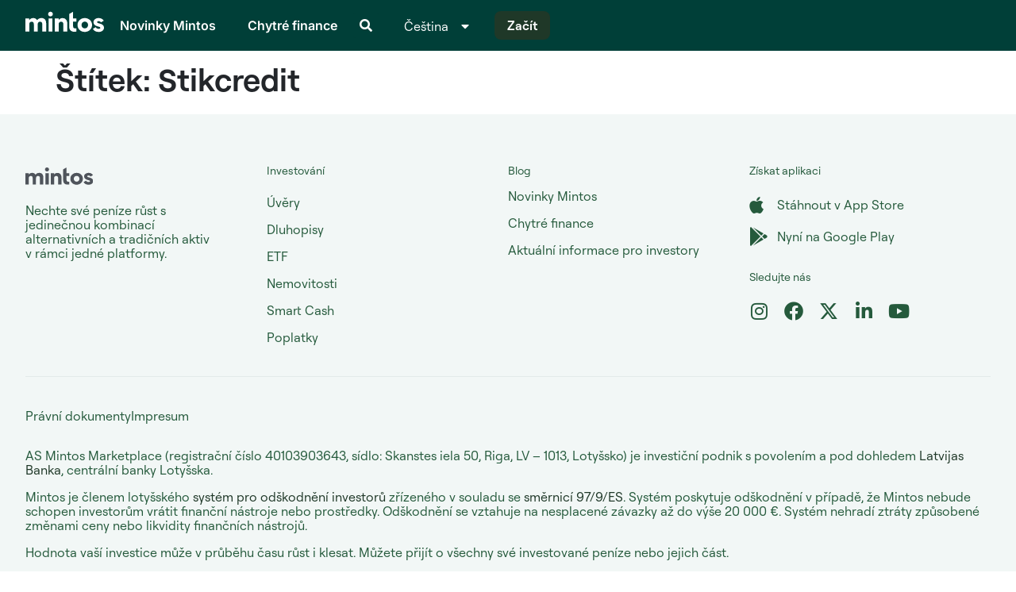

--- FILE ---
content_type: text/html; charset=UTF-8
request_url: https://www.mintos.com/blog/tag/stikcredit-cs/
body_size: 13388
content:
<!doctype html>
<html lang="cs-CZ">
<head>
	<meta charset="UTF-8">
	<meta name="viewport" content="width=device-width, initial-scale=1">
	<link rel="profile" href="https://gmpg.org/xfn/11">
	<meta name='robots' content='index, follow, max-image-preview:large, max-snippet:-1, max-video-preview:-1' />
	<style>img:is([sizes="auto" i], [sizes^="auto," i]) { contain-intrinsic-size: 3000px 1500px }</style>
	
	<!-- This site is optimized with the Yoast SEO Premium plugin v26.6 (Yoast SEO v26.6) - https://yoast.com/wordpress/plugins/seo/ -->
	<title>Stikcredit Archives | Mintos Blog</title>
	<link rel="canonical" href="https://www.mintos.com/blog/tag/stikcredit-cs/" />
	<meta property="og:locale" content="cs_CZ" />
	<meta property="og:type" content="article" />
	<meta property="og:title" content="Stikcredit Archives" />
	<meta property="og:url" content="https://www.mintos.com/blog/tag/stikcredit-cs/" />
	<meta property="og:site_name" content="Mintos Blog" />
	<meta name="twitter:card" content="summary_large_image" />
	<script type="application/ld+json" class="yoast-schema-graph">{"@context":"https://schema.org","@graph":[{"@type":"CollectionPage","@id":"https://www.mintos.com/blog/tag/stikcredit-cs/","url":"https://www.mintos.com/blog/tag/stikcredit-cs/","name":"Stikcredit Archives | Mintos Blog","isPartOf":{"@id":"https://www.mintos.com/blog/cs/#website"},"inLanguage":"cs"},{"@type":"WebSite","@id":"https://www.mintos.com/blog/cs/#website","url":"https://www.mintos.com/blog/cs/","name":"Mintos Blog","description":"","publisher":{"@id":"https://www.mintos.com/blog/cs/#organization"},"potentialAction":[{"@type":"SearchAction","target":{"@type":"EntryPoint","urlTemplate":"https://www.mintos.com/blog/cs/?s={search_term_string}"},"query-input":{"@type":"PropertyValueSpecification","valueRequired":true,"valueName":"search_term_string"}}],"inLanguage":"cs"},{"@type":"Organization","@id":"https://www.mintos.com/blog/cs/#organization","name":"Mintos Blog","url":"https://www.mintos.com/blog/cs/","logo":{"@type":"ImageObject","inLanguage":"cs","@id":"https://www.mintos.com/blog/cs/#/schema/logo/image/","url":"https://www.mintos.com/blog/wp-content/uploads/2025/12/mintos-logo-for-blog-ui.svg","contentUrl":"https://www.mintos.com/blog/wp-content/uploads/2025/12/mintos-logo-for-blog-ui.svg","width":92,"height":32,"caption":"Mintos Blog"},"image":{"@id":"https://www.mintos.com/blog/cs/#/schema/logo/image/"}}]}</script>
	<!-- / Yoast SEO Premium plugin. -->


<link rel='dns-prefetch' href='//www.mintos.com' />
<link rel="alternate" type="application/rss+xml" title="Mintos Blog &raquo; RSS zdroj" href="https://www.mintos.com/blog/cs/feed/" />
<link rel="alternate" type="application/rss+xml" title="Mintos Blog &raquo; RSS komentářů" href="https://www.mintos.com/blog/cs/comments/feed/" />
<link rel="alternate" type="application/rss+xml" title="Mintos Blog &raquo; RSS pro štítek Stikcredit" href="https://www.mintos.com/blog/tag/stikcredit-cs/feed/" />
<script>
window._wpemojiSettings = {"baseUrl":"https:\/\/s.w.org\/images\/core\/emoji\/15.0.3\/72x72\/","ext":".png","svgUrl":"https:\/\/s.w.org\/images\/core\/emoji\/15.0.3\/svg\/","svgExt":".svg","source":{"concatemoji":"https:\/\/www.mintos.com\/blog\/wp-includes\/js\/wp-emoji-release.min.js?ver=6.7.2"}};
/*! This file is auto-generated */
!function(i,n){var o,s,e;function c(e){try{var t={supportTests:e,timestamp:(new Date).valueOf()};sessionStorage.setItem(o,JSON.stringify(t))}catch(e){}}function p(e,t,n){e.clearRect(0,0,e.canvas.width,e.canvas.height),e.fillText(t,0,0);var t=new Uint32Array(e.getImageData(0,0,e.canvas.width,e.canvas.height).data),r=(e.clearRect(0,0,e.canvas.width,e.canvas.height),e.fillText(n,0,0),new Uint32Array(e.getImageData(0,0,e.canvas.width,e.canvas.height).data));return t.every(function(e,t){return e===r[t]})}function u(e,t,n){switch(t){case"flag":return n(e,"\ud83c\udff3\ufe0f\u200d\u26a7\ufe0f","\ud83c\udff3\ufe0f\u200b\u26a7\ufe0f")?!1:!n(e,"\ud83c\uddfa\ud83c\uddf3","\ud83c\uddfa\u200b\ud83c\uddf3")&&!n(e,"\ud83c\udff4\udb40\udc67\udb40\udc62\udb40\udc65\udb40\udc6e\udb40\udc67\udb40\udc7f","\ud83c\udff4\u200b\udb40\udc67\u200b\udb40\udc62\u200b\udb40\udc65\u200b\udb40\udc6e\u200b\udb40\udc67\u200b\udb40\udc7f");case"emoji":return!n(e,"\ud83d\udc26\u200d\u2b1b","\ud83d\udc26\u200b\u2b1b")}return!1}function f(e,t,n){var r="undefined"!=typeof WorkerGlobalScope&&self instanceof WorkerGlobalScope?new OffscreenCanvas(300,150):i.createElement("canvas"),a=r.getContext("2d",{willReadFrequently:!0}),o=(a.textBaseline="top",a.font="600 32px Arial",{});return e.forEach(function(e){o[e]=t(a,e,n)}),o}function t(e){var t=i.createElement("script");t.src=e,t.defer=!0,i.head.appendChild(t)}"undefined"!=typeof Promise&&(o="wpEmojiSettingsSupports",s=["flag","emoji"],n.supports={everything:!0,everythingExceptFlag:!0},e=new Promise(function(e){i.addEventListener("DOMContentLoaded",e,{once:!0})}),new Promise(function(t){var n=function(){try{var e=JSON.parse(sessionStorage.getItem(o));if("object"==typeof e&&"number"==typeof e.timestamp&&(new Date).valueOf()<e.timestamp+604800&&"object"==typeof e.supportTests)return e.supportTests}catch(e){}return null}();if(!n){if("undefined"!=typeof Worker&&"undefined"!=typeof OffscreenCanvas&&"undefined"!=typeof URL&&URL.createObjectURL&&"undefined"!=typeof Blob)try{var e="postMessage("+f.toString()+"("+[JSON.stringify(s),u.toString(),p.toString()].join(",")+"));",r=new Blob([e],{type:"text/javascript"}),a=new Worker(URL.createObjectURL(r),{name:"wpTestEmojiSupports"});return void(a.onmessage=function(e){c(n=e.data),a.terminate(),t(n)})}catch(e){}c(n=f(s,u,p))}t(n)}).then(function(e){for(var t in e)n.supports[t]=e[t],n.supports.everything=n.supports.everything&&n.supports[t],"flag"!==t&&(n.supports.everythingExceptFlag=n.supports.everythingExceptFlag&&n.supports[t]);n.supports.everythingExceptFlag=n.supports.everythingExceptFlag&&!n.supports.flag,n.DOMReady=!1,n.readyCallback=function(){n.DOMReady=!0}}).then(function(){return e}).then(function(){var e;n.supports.everything||(n.readyCallback(),(e=n.source||{}).concatemoji?t(e.concatemoji):e.wpemoji&&e.twemoji&&(t(e.twemoji),t(e.wpemoji)))}))}((window,document),window._wpemojiSettings);
</script>
<style id='wp-emoji-styles-inline-css'>

	img.wp-smiley, img.emoji {
		display: inline !important;
		border: none !important;
		box-shadow: none !important;
		height: 1em !important;
		width: 1em !important;
		margin: 0 0.07em !important;
		vertical-align: -0.1em !important;
		background: none !important;
		padding: 0 !important;
	}
</style>
<link rel='stylesheet' id='wp-block-library-css' href='https://www.mintos.com/blog/wp-includes/css/dist/block-library/style.min.css?ver=6.7.2' media='all' />
<style id='classic-theme-styles-inline-css'>
/*! This file is auto-generated */
.wp-block-button__link{color:#fff;background-color:#32373c;border-radius:9999px;box-shadow:none;text-decoration:none;padding:calc(.667em + 2px) calc(1.333em + 2px);font-size:1.125em}.wp-block-file__button{background:#32373c;color:#fff;text-decoration:none}
</style>
<style id='global-styles-inline-css'>
:root{--wp--preset--aspect-ratio--square: 1;--wp--preset--aspect-ratio--4-3: 4/3;--wp--preset--aspect-ratio--3-4: 3/4;--wp--preset--aspect-ratio--3-2: 3/2;--wp--preset--aspect-ratio--2-3: 2/3;--wp--preset--aspect-ratio--16-9: 16/9;--wp--preset--aspect-ratio--9-16: 9/16;--wp--preset--color--black: #000000;--wp--preset--color--cyan-bluish-gray: #abb8c3;--wp--preset--color--white: #ffffff;--wp--preset--color--pale-pink: #f78da7;--wp--preset--color--vivid-red: #cf2e2e;--wp--preset--color--luminous-vivid-orange: #ff6900;--wp--preset--color--luminous-vivid-amber: #fcb900;--wp--preset--color--light-green-cyan: #7bdcb5;--wp--preset--color--vivid-green-cyan: #00d084;--wp--preset--color--pale-cyan-blue: #8ed1fc;--wp--preset--color--vivid-cyan-blue: #0693e3;--wp--preset--color--vivid-purple: #9b51e0;--wp--preset--gradient--vivid-cyan-blue-to-vivid-purple: linear-gradient(135deg,rgba(6,147,227,1) 0%,rgb(155,81,224) 100%);--wp--preset--gradient--light-green-cyan-to-vivid-green-cyan: linear-gradient(135deg,rgb(122,220,180) 0%,rgb(0,208,130) 100%);--wp--preset--gradient--luminous-vivid-amber-to-luminous-vivid-orange: linear-gradient(135deg,rgba(252,185,0,1) 0%,rgba(255,105,0,1) 100%);--wp--preset--gradient--luminous-vivid-orange-to-vivid-red: linear-gradient(135deg,rgba(255,105,0,1) 0%,rgb(207,46,46) 100%);--wp--preset--gradient--very-light-gray-to-cyan-bluish-gray: linear-gradient(135deg,rgb(238,238,238) 0%,rgb(169,184,195) 100%);--wp--preset--gradient--cool-to-warm-spectrum: linear-gradient(135deg,rgb(74,234,220) 0%,rgb(151,120,209) 20%,rgb(207,42,186) 40%,rgb(238,44,130) 60%,rgb(251,105,98) 80%,rgb(254,248,76) 100%);--wp--preset--gradient--blush-light-purple: linear-gradient(135deg,rgb(255,206,236) 0%,rgb(152,150,240) 100%);--wp--preset--gradient--blush-bordeaux: linear-gradient(135deg,rgb(254,205,165) 0%,rgb(254,45,45) 50%,rgb(107,0,62) 100%);--wp--preset--gradient--luminous-dusk: linear-gradient(135deg,rgb(255,203,112) 0%,rgb(199,81,192) 50%,rgb(65,88,208) 100%);--wp--preset--gradient--pale-ocean: linear-gradient(135deg,rgb(255,245,203) 0%,rgb(182,227,212) 50%,rgb(51,167,181) 100%);--wp--preset--gradient--electric-grass: linear-gradient(135deg,rgb(202,248,128) 0%,rgb(113,206,126) 100%);--wp--preset--gradient--midnight: linear-gradient(135deg,rgb(2,3,129) 0%,rgb(40,116,252) 100%);--wp--preset--font-size--small: 13px;--wp--preset--font-size--medium: 20px;--wp--preset--font-size--large: 36px;--wp--preset--font-size--x-large: 42px;--wp--preset--spacing--20: 0.44rem;--wp--preset--spacing--30: 0.67rem;--wp--preset--spacing--40: 1rem;--wp--preset--spacing--50: 1.5rem;--wp--preset--spacing--60: 2.25rem;--wp--preset--spacing--70: 3.38rem;--wp--preset--spacing--80: 5.06rem;--wp--preset--shadow--natural: 6px 6px 9px rgba(0, 0, 0, 0.2);--wp--preset--shadow--deep: 12px 12px 50px rgba(0, 0, 0, 0.4);--wp--preset--shadow--sharp: 6px 6px 0px rgba(0, 0, 0, 0.2);--wp--preset--shadow--outlined: 6px 6px 0px -3px rgba(255, 255, 255, 1), 6px 6px rgba(0, 0, 0, 1);--wp--preset--shadow--crisp: 6px 6px 0px rgba(0, 0, 0, 1);}:where(.is-layout-flex){gap: 0.5em;}:where(.is-layout-grid){gap: 0.5em;}body .is-layout-flex{display: flex;}.is-layout-flex{flex-wrap: wrap;align-items: center;}.is-layout-flex > :is(*, div){margin: 0;}body .is-layout-grid{display: grid;}.is-layout-grid > :is(*, div){margin: 0;}:where(.wp-block-columns.is-layout-flex){gap: 2em;}:where(.wp-block-columns.is-layout-grid){gap: 2em;}:where(.wp-block-post-template.is-layout-flex){gap: 1.25em;}:where(.wp-block-post-template.is-layout-grid){gap: 1.25em;}.has-black-color{color: var(--wp--preset--color--black) !important;}.has-cyan-bluish-gray-color{color: var(--wp--preset--color--cyan-bluish-gray) !important;}.has-white-color{color: var(--wp--preset--color--white) !important;}.has-pale-pink-color{color: var(--wp--preset--color--pale-pink) !important;}.has-vivid-red-color{color: var(--wp--preset--color--vivid-red) !important;}.has-luminous-vivid-orange-color{color: var(--wp--preset--color--luminous-vivid-orange) !important;}.has-luminous-vivid-amber-color{color: var(--wp--preset--color--luminous-vivid-amber) !important;}.has-light-green-cyan-color{color: var(--wp--preset--color--light-green-cyan) !important;}.has-vivid-green-cyan-color{color: var(--wp--preset--color--vivid-green-cyan) !important;}.has-pale-cyan-blue-color{color: var(--wp--preset--color--pale-cyan-blue) !important;}.has-vivid-cyan-blue-color{color: var(--wp--preset--color--vivid-cyan-blue) !important;}.has-vivid-purple-color{color: var(--wp--preset--color--vivid-purple) !important;}.has-black-background-color{background-color: var(--wp--preset--color--black) !important;}.has-cyan-bluish-gray-background-color{background-color: var(--wp--preset--color--cyan-bluish-gray) !important;}.has-white-background-color{background-color: var(--wp--preset--color--white) !important;}.has-pale-pink-background-color{background-color: var(--wp--preset--color--pale-pink) !important;}.has-vivid-red-background-color{background-color: var(--wp--preset--color--vivid-red) !important;}.has-luminous-vivid-orange-background-color{background-color: var(--wp--preset--color--luminous-vivid-orange) !important;}.has-luminous-vivid-amber-background-color{background-color: var(--wp--preset--color--luminous-vivid-amber) !important;}.has-light-green-cyan-background-color{background-color: var(--wp--preset--color--light-green-cyan) !important;}.has-vivid-green-cyan-background-color{background-color: var(--wp--preset--color--vivid-green-cyan) !important;}.has-pale-cyan-blue-background-color{background-color: var(--wp--preset--color--pale-cyan-blue) !important;}.has-vivid-cyan-blue-background-color{background-color: var(--wp--preset--color--vivid-cyan-blue) !important;}.has-vivid-purple-background-color{background-color: var(--wp--preset--color--vivid-purple) !important;}.has-black-border-color{border-color: var(--wp--preset--color--black) !important;}.has-cyan-bluish-gray-border-color{border-color: var(--wp--preset--color--cyan-bluish-gray) !important;}.has-white-border-color{border-color: var(--wp--preset--color--white) !important;}.has-pale-pink-border-color{border-color: var(--wp--preset--color--pale-pink) !important;}.has-vivid-red-border-color{border-color: var(--wp--preset--color--vivid-red) !important;}.has-luminous-vivid-orange-border-color{border-color: var(--wp--preset--color--luminous-vivid-orange) !important;}.has-luminous-vivid-amber-border-color{border-color: var(--wp--preset--color--luminous-vivid-amber) !important;}.has-light-green-cyan-border-color{border-color: var(--wp--preset--color--light-green-cyan) !important;}.has-vivid-green-cyan-border-color{border-color: var(--wp--preset--color--vivid-green-cyan) !important;}.has-pale-cyan-blue-border-color{border-color: var(--wp--preset--color--pale-cyan-blue) !important;}.has-vivid-cyan-blue-border-color{border-color: var(--wp--preset--color--vivid-cyan-blue) !important;}.has-vivid-purple-border-color{border-color: var(--wp--preset--color--vivid-purple) !important;}.has-vivid-cyan-blue-to-vivid-purple-gradient-background{background: var(--wp--preset--gradient--vivid-cyan-blue-to-vivid-purple) !important;}.has-light-green-cyan-to-vivid-green-cyan-gradient-background{background: var(--wp--preset--gradient--light-green-cyan-to-vivid-green-cyan) !important;}.has-luminous-vivid-amber-to-luminous-vivid-orange-gradient-background{background: var(--wp--preset--gradient--luminous-vivid-amber-to-luminous-vivid-orange) !important;}.has-luminous-vivid-orange-to-vivid-red-gradient-background{background: var(--wp--preset--gradient--luminous-vivid-orange-to-vivid-red) !important;}.has-very-light-gray-to-cyan-bluish-gray-gradient-background{background: var(--wp--preset--gradient--very-light-gray-to-cyan-bluish-gray) !important;}.has-cool-to-warm-spectrum-gradient-background{background: var(--wp--preset--gradient--cool-to-warm-spectrum) !important;}.has-blush-light-purple-gradient-background{background: var(--wp--preset--gradient--blush-light-purple) !important;}.has-blush-bordeaux-gradient-background{background: var(--wp--preset--gradient--blush-bordeaux) !important;}.has-luminous-dusk-gradient-background{background: var(--wp--preset--gradient--luminous-dusk) !important;}.has-pale-ocean-gradient-background{background: var(--wp--preset--gradient--pale-ocean) !important;}.has-electric-grass-gradient-background{background: var(--wp--preset--gradient--electric-grass) !important;}.has-midnight-gradient-background{background: var(--wp--preset--gradient--midnight) !important;}.has-small-font-size{font-size: var(--wp--preset--font-size--small) !important;}.has-medium-font-size{font-size: var(--wp--preset--font-size--medium) !important;}.has-large-font-size{font-size: var(--wp--preset--font-size--large) !important;}.has-x-large-font-size{font-size: var(--wp--preset--font-size--x-large) !important;}
:where(.wp-block-post-template.is-layout-flex){gap: 1.25em;}:where(.wp-block-post-template.is-layout-grid){gap: 1.25em;}
:where(.wp-block-columns.is-layout-flex){gap: 2em;}:where(.wp-block-columns.is-layout-grid){gap: 2em;}
:root :where(.wp-block-pullquote){font-size: 1.5em;line-height: 1.6;}
</style>
<link rel='stylesheet' id='hello-elementor-css' href='https://www.mintos.com/blog/wp-content/themes/hello-elementor/style.min.css?ver=3.0.1' media='all' />
<link rel='stylesheet' id='hello-elementor-theme-style-css' href='https://www.mintos.com/blog/wp-content/themes/hello-elementor/theme.min.css?ver=3.0.1' media='all' />
<link rel='stylesheet' id='hello-elementor-header-footer-css' href='https://www.mintos.com/blog/wp-content/themes/hello-elementor/header-footer.min.css?ver=3.0.1' media='all' />
<link rel='stylesheet' id='elementor-frontend-css' href='https://www.mintos.com/blog/wp-content/plugins/elementor/assets/css/frontend.min.css?ver=3.33.4' media='all' />
<link rel='stylesheet' id='elementor-post-48155-css' href='https://www.mintos.com/blog/wp-content/uploads/elementor/css/post-48155.css?ver=1766062253' media='all' />
<link rel='stylesheet' id='widget-image-css' href='https://www.mintos.com/blog/wp-content/plugins/elementor/assets/css/widget-image.min.css?ver=3.33.4' media='all' />
<link rel='stylesheet' id='widget-nav-menu-css' href='https://www.mintos.com/blog/wp-content/plugins/elementor-pro/assets/css/widget-nav-menu.min.css?ver=3.28.2' media='all' />
<link rel='stylesheet' id='widget-search-form-css' href='https://www.mintos.com/blog/wp-content/plugins/elementor-pro/assets/css/widget-search-form.min.css?ver=3.28.2' media='all' />
<link rel='stylesheet' id='elementor-icons-shared-0-css' href='https://www.mintos.com/blog/wp-content/plugins/elementor/assets/lib/font-awesome/css/fontawesome.min.css?ver=5.15.3' media='all' />
<link rel='stylesheet' id='elementor-icons-fa-solid-css' href='https://www.mintos.com/blog/wp-content/plugins/elementor/assets/lib/font-awesome/css/solid.min.css?ver=5.15.3' media='all' />
<link rel='stylesheet' id='widget-heading-css' href='https://www.mintos.com/blog/wp-content/plugins/elementor/assets/css/widget-heading.min.css?ver=3.33.4' media='all' />
<link rel='stylesheet' id='widget-form-css' href='https://www.mintos.com/blog/wp-content/plugins/elementor-pro/assets/css/widget-form.min.css?ver=3.28.2' media='all' />
<link rel='stylesheet' id='widget-icon-list-css' href='https://www.mintos.com/blog/wp-content/plugins/elementor/assets/css/widget-icon-list.min.css?ver=3.33.4' media='all' />
<link rel='stylesheet' id='widget-social-icons-css' href='https://www.mintos.com/blog/wp-content/plugins/elementor/assets/css/widget-social-icons.min.css?ver=3.33.4' media='all' />
<link rel='stylesheet' id='e-apple-webkit-css' href='https://www.mintos.com/blog/wp-content/plugins/elementor/assets/css/conditionals/apple-webkit.min.css?ver=3.33.4' media='all' />
<link rel='stylesheet' id='widget-divider-css' href='https://www.mintos.com/blog/wp-content/plugins/elementor/assets/css/widget-divider.min.css?ver=3.33.4' media='all' />
<link rel='stylesheet' id='elementor-icons-css' href='https://www.mintos.com/blog/wp-content/plugins/elementor/assets/lib/eicons/css/elementor-icons.min.css?ver=5.44.0' media='all' />
<link rel='stylesheet' id='cpel-language-switcher-css' href='https://www.mintos.com/blog/wp-content/plugins/connect-polylang-elementor/assets/css/language-switcher.min.css?ver=2.4.6' media='all' />
<link rel='stylesheet' id='elementor-post-49363-css' href='https://www.mintos.com/blog/wp-content/uploads/elementor/css/post-49363.css?ver=1766062376' media='all' />
<link rel='stylesheet' id='elementor-post-49461-css' href='https://www.mintos.com/blog/wp-content/uploads/elementor/css/post-49461.css?ver=1766062376' media='all' />
<link rel='stylesheet' id='upw_theme_standard-css' href='https://www.mintos.com/blog/wp-content/plugins/ultimate-posts-widget/css/upw-theme-standard.min.css?ver=6.7.2' media='all' />
<link rel='stylesheet' id='tablepress-default-css' href='https://www.mintos.com/blog/wp-content/plugins/tablepress/css/build/default.css?ver=3.1.1' media='all' />
<link rel='stylesheet' id='ecs-styles-css' href='https://www.mintos.com/blog/wp-content/plugins/ele-custom-skin/assets/css/ecs-style.css?ver=3.1.9' media='all' />
<link rel='stylesheet' id='elementor-post-48157-css' href='https://www.mintos.com/blog/wp-content/uploads/elementor/css/post-48157.css?ver=1766058976' media='all' />
<link rel='stylesheet' id='elementor-post-48174-css' href='https://www.mintos.com/blog/wp-content/uploads/elementor/css/post-48174.css?ver=1766058778' media='all' />
<link rel='stylesheet' id='elementor-post-48177-css' href='https://www.mintos.com/blog/wp-content/uploads/elementor/css/post-48177.css?ver=1766054167' media='all' />
<link rel='stylesheet' id='elementor-post-48181-css' href='https://www.mintos.com/blog/wp-content/uploads/elementor/css/post-48181.css?ver=1765987125' media='all' />
<link rel='stylesheet' id='elementor-post-48407-css' href='https://www.mintos.com/blog/wp-content/uploads/elementor/css/post-48407.css?ver=1766058842' media='all' />
<link rel='stylesheet' id='elementor-post-49380-css' href='https://www.mintos.com/blog/wp-content/uploads/elementor/css/post-49380.css?ver=1766055717' media='all' />
<link rel='stylesheet' id='elementor-post-49382-css' href='https://www.mintos.com/blog/wp-content/uploads/elementor/css/post-49382.css?ver=1766054008' media='all' />
<link rel='stylesheet' id='elementor-post-49384-css' href='https://www.mintos.com/blog/wp-content/uploads/elementor/css/post-49384.css?ver=1766055045' media='all' />
<link rel='stylesheet' id='elementor-post-49386-css' href='https://www.mintos.com/blog/wp-content/uploads/elementor/css/post-49386.css?ver=1766067345' media='all' />
<link rel='stylesheet' id='elementor-post-49388-css' href='https://www.mintos.com/blog/wp-content/uploads/elementor/css/post-49388.css?ver=1766062439' media='all' />
<link rel='stylesheet' id='elementor-post-49390-css' href='https://www.mintos.com/blog/wp-content/uploads/elementor/css/post-49390.css?ver=1721847254' media='all' />
<link rel='stylesheet' id='elementor-post-49720-css' href='https://www.mintos.com/blog/wp-content/uploads/elementor/css/post-49720.css?ver=1721847402' media='all' />
<link rel='stylesheet' id='elementor-post-49725-css' href='https://www.mintos.com/blog/wp-content/uploads/elementor/css/post-49725.css?ver=1721847496' media='all' />
<link rel='stylesheet' id='elementor-post-49727-css' href='https://www.mintos.com/blog/wp-content/uploads/elementor/css/post-49727.css?ver=1721847466' media='all' />
<link rel='stylesheet' id='elementor-gf-local-inter-css' href='https://www.mintos.com/blog/wp-content/uploads/elementor/google-fonts/css/inter.css?ver=1744202732' media='all' />
<link rel='stylesheet' id='elementor-icons-fa-brands-css' href='https://www.mintos.com/blog/wp-content/plugins/elementor/assets/lib/font-awesome/css/brands.min.css?ver=5.15.3' media='all' />
<script src="https://www.mintos.com/blog/wp-includes/js/jquery/jquery.min.js?ver=3.7.1" id="jquery-core-js"></script>
<script src="https://www.mintos.com/blog/wp-includes/js/jquery/jquery-migrate.min.js?ver=3.4.1" id="jquery-migrate-js"></script>
<script id="ecs_ajax_load-js-extra">
var ecs_ajax_params = {"ajaxurl":"https:\/\/www.mintos.com\/blog\/wp-admin\/admin-ajax.php","posts":"{\"tag\":\"stikcredit-cs\",\"error\":\"\",\"m\":\"\",\"p\":0,\"post_parent\":\"\",\"subpost\":\"\",\"subpost_id\":\"\",\"attachment\":\"\",\"attachment_id\":0,\"name\":\"\",\"pagename\":\"\",\"page_id\":0,\"second\":\"\",\"minute\":\"\",\"hour\":\"\",\"day\":0,\"monthnum\":0,\"year\":0,\"w\":0,\"category_name\":\"\",\"cat\":\"\",\"tag_id\":2077,\"author\":\"\",\"author_name\":\"\",\"feed\":\"\",\"tb\":\"\",\"paged\":0,\"meta_key\":\"\",\"meta_value\":\"\",\"preview\":\"\",\"s\":\"\",\"sentence\":\"\",\"title\":\"\",\"fields\":\"\",\"menu_order\":\"\",\"embed\":\"\",\"category__in\":[],\"category__not_in\":[],\"category__and\":[],\"post__in\":[],\"post__not_in\":[],\"post_name__in\":[],\"tag__in\":[],\"tag__not_in\":[],\"tag__and\":[],\"tag_slug__in\":[\"stikcredit-cs\"],\"tag_slug__and\":[],\"post_parent__in\":[],\"post_parent__not_in\":[],\"author__in\":[],\"author__not_in\":[],\"search_columns\":[],\"ignore_sticky_posts\":false,\"suppress_filters\":false,\"cache_results\":true,\"update_post_term_cache\":true,\"update_menu_item_cache\":false,\"lazy_load_term_meta\":true,\"update_post_meta_cache\":true,\"post_type\":\"\",\"posts_per_page\":6,\"nopaging\":false,\"comments_per_page\":\"50\",\"no_found_rows\":false,\"order\":\"DESC\"}"};
</script>
<script src="https://www.mintos.com/blog/wp-content/plugins/ele-custom-skin/assets/js/ecs_ajax_pagination.js?ver=3.1.9" id="ecs_ajax_load-js"></script>
<script src="https://www.mintos.com/blog/wp-content/plugins/ele-custom-skin/assets/js/ecs.js?ver=3.1.9" id="ecs-script-js"></script>
<link rel="EditURI" type="application/rsd+xml" title="RSD" href="https://www.mintos.com/blog/xmlrpc.php?rsd" />
<meta name="generator" content="WordPress 6.7.2" />
<!-- Google Tag Manager -->
<script>(function(w,d,s,l,i){w[l]=w[l]||[];w[l].push({'gtm.start':
new Date().getTime(),event:'gtm.js'});var f=d.getElementsByTagName(s)[0],
j=d.createElement(s),dl=l!='dataLayer'?'&l='+l:'';j.async=true;j.src=
'https://www.googletagmanager.com/gtm.js?id='+i+dl;f.parentNode.insertBefore(j,f);
})(window,document,'script','dataLayer','GTM-MPF7QSV');</script>
<!-- End Google Tag Manager --><meta name="generator" content="Elementor 3.33.4; features: additional_custom_breakpoints; settings: css_print_method-external, google_font-enabled, font_display-auto">
			<style>
				.e-con.e-parent:nth-of-type(n+4):not(.e-lazyloaded):not(.e-no-lazyload),
				.e-con.e-parent:nth-of-type(n+4):not(.e-lazyloaded):not(.e-no-lazyload) * {
					background-image: none !important;
				}
				@media screen and (max-height: 1024px) {
					.e-con.e-parent:nth-of-type(n+3):not(.e-lazyloaded):not(.e-no-lazyload),
					.e-con.e-parent:nth-of-type(n+3):not(.e-lazyloaded):not(.e-no-lazyload) * {
						background-image: none !important;
					}
				}
				@media screen and (max-height: 640px) {
					.e-con.e-parent:nth-of-type(n+2):not(.e-lazyloaded):not(.e-no-lazyload),
					.e-con.e-parent:nth-of-type(n+2):not(.e-lazyloaded):not(.e-no-lazyload) * {
						background-image: none !important;
					}
				}
			</style>
						<meta name="theme-color" content="#003F38">
			<link rel="icon" href="https://www.mintos.com/blog/wp-content/uploads/2025/12/Favicon-1.svg" sizes="32x32" />
<link rel="icon" href="https://www.mintos.com/blog/wp-content/uploads/2025/12/Favicon-1.svg" sizes="192x192" />
<link rel="apple-touch-icon" href="https://www.mintos.com/blog/wp-content/uploads/2025/12/Favicon-1.svg" />
<meta name="msapplication-TileImage" content="https://www.mintos.com/blog/wp-content/uploads/2025/12/Favicon-1.svg" />
</head>
<body class="archive tag tag-stikcredit-cs tag-2077 wp-custom-logo elementor-default elementor-kit-48155">

<!-- Google Tag Manager (noscript) -->
<noscript><iframe src="https://www.googletagmanager.com/ns.html?id=GTM-MPF7QSV"
height="0" width="0" style="display:none;visibility:hidden"></iframe></noscript>
<!-- End Google Tag Manager (noscript) -->
<a class="skip-link screen-reader-text" href="#content">Skip to content</a>

		<div data-elementor-type="header" data-elementor-id="49363" class="elementor elementor-49363 elementor-location-header" data-elementor-post-type="elementor_library">
			<nav class="elementor-element elementor-element-62aaeb45 e-flex e-con-boxed e-con e-parent" data-id="62aaeb45" data-element_type="container" data-settings="{&quot;background_background&quot;:&quot;classic&quot;}">
					<div class="e-con-inner">
		<div class="elementor-element elementor-element-65d34833 e-con-full e-flex e-con e-child" data-id="65d34833" data-element_type="container">
				<div class="elementor-element elementor-element-64cc83b3 elementor-widget elementor-widget-theme-site-logo elementor-widget-image" data-id="64cc83b3" data-element_type="widget" data-widget_type="theme-site-logo.default">
				<div class="elementor-widget-container">
											<a href="https://www.mintos.com/blog/cs">
			<img width="92" height="32" src="https://www.mintos.com/blog/wp-content/uploads/2025/12/mintos-logo-for-blog-ui.svg" class="attachment-full size-full wp-image-53448" alt="" />				</a>
											</div>
				</div>
				<div style="--langs:9" class="elementor-element elementor-element-7111e19c cpel-switcher--layout-dropdown elementor-widget__width-auto cpel-lv--yes cpel-switcher--align-left elementor-hidden-desktop cpel-switcher--drop-on-click cpel-switcher--drop-to-down elementor-widget elementor-widget-polylang-language-switcher" data-id="7111e19c" data-element_type="widget" data-settings="{&quot;_animation&quot;:&quot;none&quot;}" data-widget_type="polylang-language-switcher.default">
				<div class="elementor-widget-container">
					<nav class="cpel-switcher__nav"><div class="cpel-switcher__toggle cpel-switcher__lang" onclick="this.classList.toggle('cpel-switcher__toggle--on')"><a lang="cs-CZ" hreflang="cs-CZ" href="https://www.mintos.com/blog/tag/stikcredit-cs/"><span class="cpel-switcher__name">Čeština</span><i class="cpel-switcher__icon fas fa-caret-down" aria-hidden="true"></i></a></div><ul class="cpel-switcher__list"><li class="cpel-switcher__lang"><a lang="lv-LV" hreflang="lv-LV" href="https://www.mintos.com/blog/lv/"><span class="cpel-switcher__name">Latviski</span></a></li><li class="cpel-switcher__lang"><a lang="ru-RU" hreflang="ru-RU" href="https://www.mintos.com/blog/ru/"><span class="cpel-switcher__name">Русский</span></a></li><li class="cpel-switcher__lang"><a lang="de" hreflang="de" href="https://www.mintos.com/blog/de/"><span class="cpel-switcher__name">Deutsch</span></a></li><li class="cpel-switcher__lang"><a lang="en-US" hreflang="en-US" href="https://www.mintos.com/blog/"><span class="cpel-switcher__name">English</span></a></li><li class="cpel-switcher__lang"><a lang="pl-PL" hreflang="pl-PL" href="https://www.mintos.com/blog/pl/"><span class="cpel-switcher__name">Polski</span></a></li><li class="cpel-switcher__lang"><a lang="es-ES" hreflang="es-ES" href="https://www.mintos.com/blog/es/"><span class="cpel-switcher__name">Español</span></a></li><li class="cpel-switcher__lang"><a lang="nl-NL" hreflang="nl-NL" href="https://www.mintos.com/blog/nl/"><span class="cpel-switcher__name">Nederlands</span></a></li><li class="cpel-switcher__lang"><a lang="fr-FR" hreflang="fr-FR" href="https://www.mintos.com/blog/fr/"><span class="cpel-switcher__name">Français</span></a></li><li class="cpel-switcher__lang"><a lang="it-IT" hreflang="it-IT" href="https://www.mintos.com/blog/it/"><span class="cpel-switcher__name">Italiano</span></a></li></ul></nav>				</div>
				</div>
				<div class="elementor-element elementor-element-d4caeef elementor-nav-menu__align-end elementor-nav-menu--stretch elementor-nav-menu--dropdown-tablet elementor-nav-menu__text-align-aside elementor-nav-menu--toggle elementor-nav-menu--burger elementor-widget elementor-widget-nav-menu" data-id="d4caeef" data-element_type="widget" data-settings="{&quot;full_width&quot;:&quot;stretch&quot;,&quot;layout&quot;:&quot;horizontal&quot;,&quot;submenu_icon&quot;:{&quot;value&quot;:&quot;&lt;i class=\&quot;fas fa-caret-down\&quot;&gt;&lt;\/i&gt;&quot;,&quot;library&quot;:&quot;fa-solid&quot;},&quot;toggle&quot;:&quot;burger&quot;}" data-widget_type="nav-menu.default">
				<div class="elementor-widget-container">
								<nav aria-label="Menu" class="elementor-nav-menu--main elementor-nav-menu__container elementor-nav-menu--layout-horizontal e--pointer-none">
				<ul id="menu-1-d4caeef" class="elementor-nav-menu"><li class="menu-item menu-item-type-taxonomy menu-item-object-category menu-item-49670"><a href="https://www.mintos.com/blog/category/novinky/" class="elementor-item">Novinky Mintos</a></li>
<li class="menu-item menu-item-type-taxonomy menu-item-object-category menu-item-49671"><a href="https://www.mintos.com/blog/category/chytre-finance/" class="elementor-item">Chytré finance</a></li>
</ul>			</nav>
					<div class="elementor-menu-toggle" role="button" tabindex="0" aria-label="Menu Toggle" aria-expanded="false">
			<i aria-hidden="true" role="presentation" class="elementor-menu-toggle__icon--open eicon-menu-bar"></i><i aria-hidden="true" role="presentation" class="elementor-menu-toggle__icon--close eicon-close"></i>		</div>
					<nav class="elementor-nav-menu--dropdown elementor-nav-menu__container" aria-hidden="true">
				<ul id="menu-2-d4caeef" class="elementor-nav-menu"><li class="menu-item menu-item-type-taxonomy menu-item-object-category menu-item-49670"><a href="https://www.mintos.com/blog/category/novinky/" class="elementor-item" tabindex="-1">Novinky Mintos</a></li>
<li class="menu-item menu-item-type-taxonomy menu-item-object-category menu-item-49671"><a href="https://www.mintos.com/blog/category/chytre-finance/" class="elementor-item" tabindex="-1">Chytré finance</a></li>
</ul>			</nav>
						</div>
				</div>
		<div class="elementor-element elementor-element-3c9db567 e-con-full elementor-hidden-tablet elementor-hidden-mobile e-flex e-con e-child" data-id="3c9db567" data-element_type="container">
				<div class="elementor-element elementor-element-12db5c61 elementor-search-form--skin-full_screen elementor-widget__width-auto elementor-hidden-mobile elementor-widget elementor-widget-search-form" data-id="12db5c61" data-element_type="widget" data-settings="{&quot;skin&quot;:&quot;full_screen&quot;}" data-widget_type="search-form.default">
				<div class="elementor-widget-container">
							<search role="search">
			<form class="elementor-search-form" action="https://www.mintos.com/blog/cs/" method="get">
												<div class="elementor-search-form__toggle" role="button" tabindex="0" aria-label="Search">
					<i aria-hidden="true" class="fas fa-search"></i>				</div>
								<div class="elementor-search-form__container">
					<label class="elementor-screen-only" for="elementor-search-form-12db5c61">Search</label>

					
					<input id="elementor-search-form-12db5c61" placeholder="Search..." class="elementor-search-form__input" type="search" name="s" value="">
					
					
										<div class="dialog-lightbox-close-button dialog-close-button" role="button" tabindex="0" aria-label="Close this search box.">
						<i aria-hidden="true" class="eicon-close"></i>					</div>
									</div>
			</form>
		</search>
						</div>
				</div>
				<div style="--langs:9" class="elementor-element elementor-element-16f1245f cpel-switcher--layout-dropdown elementor-widget__width-auto cpel-lv--yes cpel-switcher--align-left cpel-switcher--drop-on-click cpel-switcher--drop-to-down elementor-widget elementor-widget-polylang-language-switcher" data-id="16f1245f" data-element_type="widget" data-settings="{&quot;_animation&quot;:&quot;none&quot;}" data-widget_type="polylang-language-switcher.default">
				<div class="elementor-widget-container">
					<nav class="cpel-switcher__nav"><div class="cpel-switcher__toggle cpel-switcher__lang" onclick="this.classList.toggle('cpel-switcher__toggle--on')"><a lang="cs-CZ" hreflang="cs-CZ" href="https://www.mintos.com/blog/tag/stikcredit-cs/"><span class="cpel-switcher__name">Čeština</span><i class="cpel-switcher__icon fas fa-caret-down" aria-hidden="true"></i></a></div><ul class="cpel-switcher__list"><li class="cpel-switcher__lang"><a lang="lv-LV" hreflang="lv-LV" href="https://www.mintos.com/blog/lv/"><span class="cpel-switcher__name">Latviski</span></a></li><li class="cpel-switcher__lang"><a lang="ru-RU" hreflang="ru-RU" href="https://www.mintos.com/blog/ru/"><span class="cpel-switcher__name">Русский</span></a></li><li class="cpel-switcher__lang"><a lang="de" hreflang="de" href="https://www.mintos.com/blog/de/"><span class="cpel-switcher__name">Deutsch</span></a></li><li class="cpel-switcher__lang"><a lang="en-US" hreflang="en-US" href="https://www.mintos.com/blog/"><span class="cpel-switcher__name">English</span></a></li><li class="cpel-switcher__lang"><a lang="pl-PL" hreflang="pl-PL" href="https://www.mintos.com/blog/pl/"><span class="cpel-switcher__name">Polski</span></a></li><li class="cpel-switcher__lang"><a lang="es-ES" hreflang="es-ES" href="https://www.mintos.com/blog/es/"><span class="cpel-switcher__name">Español</span></a></li><li class="cpel-switcher__lang"><a lang="nl-NL" hreflang="nl-NL" href="https://www.mintos.com/blog/nl/"><span class="cpel-switcher__name">Nederlands</span></a></li><li class="cpel-switcher__lang"><a lang="fr-FR" hreflang="fr-FR" href="https://www.mintos.com/blog/fr/"><span class="cpel-switcher__name">Français</span></a></li><li class="cpel-switcher__lang"><a lang="it-IT" hreflang="it-IT" href="https://www.mintos.com/blog/it/"><span class="cpel-switcher__name">Italiano</span></a></li></ul></nav>				</div>
				</div>
				<div class="elementor-element elementor-element-37a63f44 elementor-widget__width-auto elementor-hidden-mobile elementor-hidden-tablet elementor-widget elementor-widget-button" data-id="37a63f44" data-element_type="widget" data-widget_type="button.default">
				<div class="elementor-widget-container">
									<div class="elementor-button-wrapper">
					<a class="elementor-button elementor-button-link elementor-size-sm" href="https://www.mintos.com/cs/enter-personal-details/" data-bt-location="blog_header">
						<span class="elementor-button-content-wrapper">
									<span class="elementor-button-text">Začít</span>
					</span>
					</a>
				</div>
								</div>
				</div>
				</div>
				</div>
					</div>
				</nav>
				</div>
		<main id="content" class="site-main">

			<header class="page-header">
			<h1 class="entry-title">Štítek: <span>Stikcredit</span></h1>		</header>
	
	<div class="page-content">
			</div>

	
	
</main>
		<div data-elementor-type="footer" data-elementor-id="49461" class="elementor elementor-49461 elementor-location-footer" data-elementor-post-type="elementor_library">
					<section class="elementor-section elementor-top-section elementor-element elementor-element-3f856e59 elementor-hidden-desktop elementor-hidden-tablet elementor-hidden-mobile elementor-section-boxed elementor-section-height-default elementor-section-height-default" data-id="3f856e59" data-element_type="section" data-settings="{&quot;background_background&quot;:&quot;classic&quot;}">
						<div class="elementor-container elementor-column-gap-no">
					<div class="elementor-column elementor-col-50 elementor-top-column elementor-element elementor-element-2fa7ff33" data-id="2fa7ff33" data-element_type="column">
			<div class="elementor-widget-wrap elementor-element-populated">
						<div class="elementor-element elementor-element-528cd443 elementor-widget elementor-widget-heading" data-id="528cd443" data-element_type="widget" data-widget_type="heading.default">
				<div class="elementor-widget-container">
					<h2 class="elementor-heading-title elementor-size-default">Stay in the loop</h2>				</div>
				</div>
				<div class="elementor-element elementor-element-27d1082f elementor-widget elementor-widget-text-editor" data-id="27d1082f" data-element_type="widget" data-widget_type="text-editor.default">
				<div class="elementor-widget-container">
									<p><span style="white-space-collapse: preserve;">Get all the latest news, blog posts and product updates from Mintos, delivered directly to your inbox.</span></p>								</div>
				</div>
					</div>
		</div>
				<div class="elementor-column elementor-col-50 elementor-top-column elementor-element elementor-element-2eb22d83" data-id="2eb22d83" data-element_type="column">
			<div class="elementor-widget-wrap elementor-element-populated">
						<div class="elementor-element elementor-element-7a99adb6 elementor-button-align-stretch elementor-widget elementor-widget-form" data-id="7a99adb6" data-element_type="widget" data-settings="{&quot;step_next_label&quot;:&quot;Next&quot;,&quot;step_previous_label&quot;:&quot;Previous&quot;,&quot;button_width&quot;:&quot;30&quot;,&quot;step_type&quot;:&quot;number_text&quot;,&quot;step_icon_shape&quot;:&quot;circle&quot;}" data-widget_type="form.default">
				<div class="elementor-widget-container">
							<form class="elementor-form" method="post" name="Subscribe to news">
			<input type="hidden" name="post_id" value="49461"/>
			<input type="hidden" name="form_id" value="7a99adb6"/>
			<input type="hidden" name="referer_title" value="You searched for 3bmm life 暂无数据info | Mintos Blog" />

			
			<div class="elementor-form-fields-wrapper elementor-labels-">
								<div class="elementor-field-type-email elementor-field-group elementor-column elementor-field-group-email elementor-col-70 elementor-field-required">
												<label for="form-field-email" class="elementor-field-label elementor-screen-only">
								Email							</label>
														<input size="1" type="email" name="form_fields[email]" id="form-field-email" class="elementor-field elementor-size-md  elementor-field-textual" placeholder="Email" required="required">
											</div>
								<div class="elementor-field-group elementor-column elementor-field-type-submit elementor-col-30 e-form__buttons">
					<button class="elementor-button elementor-size-md" type="submit">
						<span class="elementor-button-content-wrapper">
																						<span class="elementor-button-text">Subscribe</span>
													</span>
					</button>
				</div>
			</div>
		</form>
						</div>
				</div>
				<div class="elementor-element elementor-element-2c2ac200 elementor-widget elementor-widget-text-editor" data-id="2c2ac200" data-element_type="widget" data-widget_type="text-editor.default">
				<div class="elementor-widget-container">
									<p><span style="white-space-collapse: preserve;">By providing your email, you are consenting to receive communications from Mintos. Visit our Privacy Policy for more info.</span></p>								</div>
				</div>
					</div>
		</div>
					</div>
		</section>
				<section class="elementor-section elementor-top-section elementor-element elementor-element-95cbbea elementor-section-boxed elementor-section-height-default elementor-section-height-default" data-id="95cbbea" data-element_type="section" data-settings="{&quot;background_background&quot;:&quot;classic&quot;}">
						<div class="elementor-container elementor-column-gap-narrow">
					<div class="elementor-column elementor-col-100 elementor-top-column elementor-element elementor-element-6b7d0723" data-id="6b7d0723" data-element_type="column">
			<div class="elementor-widget-wrap elementor-element-populated">
						<section class="elementor-section elementor-inner-section elementor-element elementor-element-5cc73118 elementor-section-boxed elementor-section-height-default elementor-section-height-default" data-id="5cc73118" data-element_type="section">
						<div class="elementor-container elementor-column-gap-no">
					<div class="elementor-column elementor-col-25 elementor-inner-column elementor-element elementor-element-31aad783" data-id="31aad783" data-element_type="column">
			<div class="elementor-widget-wrap elementor-element-populated">
						<div class="elementor-element elementor-element-54f8511e elementor-widget elementor-widget-image" data-id="54f8511e" data-element_type="widget" data-widget_type="image.default">
				<div class="elementor-widget-container">
																<a href="https://www.mintos.com/blog/cs">
							<img width="92" height="29" src="https://www.mintos.com/blog/wp-content/uploads/2024/06/mintos-v2-black-1.svg" class="attachment-full size-full wp-image-48630" alt="" />								</a>
															</div>
				</div>
				<div class="elementor-element elementor-element-801521d elementor-widget elementor-widget-text-editor" data-id="801521d" data-element_type="widget" data-widget_type="text-editor.default">
				<div class="elementor-widget-container">
									<p>Nechte své peníze růst s jedinečnou kombinací alternativních a tradičních aktiv v rámci jedné platformy.</p>								</div>
				</div>
					</div>
		</div>
				<div class="elementor-column elementor-col-25 elementor-inner-column elementor-element elementor-element-7a5b9e96" data-id="7a5b9e96" data-element_type="column">
			<div class="elementor-widget-wrap elementor-element-populated">
						<div class="elementor-element elementor-element-50dbd93f elementor-widget elementor-widget-heading" data-id="50dbd93f" data-element_type="widget" data-widget_type="heading.default">
				<div class="elementor-widget-container">
					<h6 class="elementor-heading-title elementor-size-default">Investování</h6>				</div>
				</div>
				<div class="elementor-element elementor-element-60cc6796 elementor-icon-list--layout-traditional elementor-list-item-link-full_width elementor-widget elementor-widget-icon-list" data-id="60cc6796" data-element_type="widget" data-widget_type="icon-list.default">
				<div class="elementor-widget-container">
							<ul class="elementor-icon-list-items">
							<li class="elementor-icon-list-item">
											<a href="https://www.mintos.com/cs/investing-in-loans/">

											<span class="elementor-icon-list-text">Úvěry</span>
											</a>
									</li>
								<li class="elementor-icon-list-item">
											<a href="https://www.mintos.com/cs/bonds/invest/">

											<span class="elementor-icon-list-text">Dluhopisy</span>
											</a>
									</li>
								<li class="elementor-icon-list-item">
											<a href="https://www.mintos.com/cs/investing-in-etfs/">

											<span class="elementor-icon-list-text">ETF</span>
											</a>
									</li>
								<li class="elementor-icon-list-item">
											<a href="https://www.mintos.com/cs/real-estate/invest/">

											<span class="elementor-icon-list-text">Nemovitosti</span>
											</a>
									</li>
								<li class="elementor-icon-list-item">
											<a href="https://www.mintos.com/cs/smart-cash/invest/">

											<span class="elementor-icon-list-text">Smart Cash</span>
											</a>
									</li>
								<li class="elementor-icon-list-item">
											<a href="https://www.mintos.com/cs/jak-to-funguje/poplatky/">

											<span class="elementor-icon-list-text">Poplatky</span>
											</a>
									</li>
						</ul>
						</div>
				</div>
					</div>
		</div>
				<div class="elementor-column elementor-col-25 elementor-inner-column elementor-element elementor-element-399373b8" data-id="399373b8" data-element_type="column">
			<div class="elementor-widget-wrap elementor-element-populated">
						<div class="elementor-element elementor-element-22b2bcbc elementor-widget elementor-widget-heading" data-id="22b2bcbc" data-element_type="widget" data-widget_type="heading.default">
				<div class="elementor-widget-container">
					<h6 class="elementor-heading-title elementor-size-default">Blog</h6>				</div>
				</div>
				<div class="elementor-element elementor-element-4b244fa elementor-icon-list--layout-traditional elementor-list-item-link-full_width elementor-widget elementor-widget-icon-list" data-id="4b244fa" data-element_type="widget" data-widget_type="icon-list.default">
				<div class="elementor-widget-container">
							<ul class="elementor-icon-list-items">
							<li class="elementor-icon-list-item">
											<a href="https://www.mintos.com/blog/category/uncategorized-cs/">

											<span class="elementor-icon-list-text">Novinky Mintos</span>
											</a>
									</li>
								<li class="elementor-icon-list-item">
											<a href="https://www.mintos.com/blog/category/chytre-finance/">

											<span class="elementor-icon-list-text">Chytré finance</span>
											</a>
									</li>
								<li class="elementor-icon-list-item">
											<a href="https://www.mintos.com/blog/category/aktualni-informace-pro-investory/">

											<span class="elementor-icon-list-text">Aktuální informace pro investory</span>
											</a>
									</li>
						</ul>
						</div>
				</div>
					</div>
		</div>
				<div class="elementor-column elementor-col-25 elementor-inner-column elementor-element elementor-element-215f00f8" data-id="215f00f8" data-element_type="column">
			<div class="elementor-widget-wrap elementor-element-populated">
						<section class="elementor-section elementor-inner-section elementor-element elementor-element-6135efd5 elementor-section-full_width elementor-section-content-top elementor-section-height-default elementor-section-height-default" data-id="6135efd5" data-element_type="section">
						<div class="elementor-container elementor-column-gap-no">
					<div class="elementor-column elementor-col-100 elementor-inner-column elementor-element elementor-element-5e8c193" data-id="5e8c193" data-element_type="column">
			<div class="elementor-widget-wrap elementor-element-populated">
						<div class="elementor-element elementor-element-6fbf0733 elementor-widget elementor-widget-heading" data-id="6fbf0733" data-element_type="widget" data-widget_type="heading.default">
				<div class="elementor-widget-container">
					<h6 class="elementor-heading-title elementor-size-default">Získat aplikaci</h6>				</div>
				</div>
				<div class="elementor-element elementor-element-5a957bbb elementor-icon-list--layout-traditional elementor-list-item-link-full_width elementor-widget elementor-widget-icon-list" data-id="5a957bbb" data-element_type="widget" data-widget_type="icon-list.default">
				<div class="elementor-widget-container">
							<ul class="elementor-icon-list-items">
							<li class="elementor-icon-list-item">
											<a href="https://apps.apple.com/app/mintos/id1490400894">

												<span class="elementor-icon-list-icon">
							<i aria-hidden="true" class="fab fa-apple"></i>						</span>
										<span class="elementor-icon-list-text">Stáhnout v App Store</span>
											</a>
									</li>
								<li class="elementor-icon-list-item">
											<a href="https://play.google.com/store/apps/details?id=com.finance.investing.mintos">

												<span class="elementor-icon-list-icon">
							<i aria-hidden="true" class="fab fa-google-play"></i>						</span>
										<span class="elementor-icon-list-text">Nyní na Google Play</span>
											</a>
									</li>
						</ul>
						</div>
				</div>
					</div>
		</div>
					</div>
		</section>
				<section class="elementor-section elementor-inner-section elementor-element elementor-element-47fa6bcb elementor-section-full_width elementor-section-content-top elementor-section-height-default elementor-section-height-default" data-id="47fa6bcb" data-element_type="section">
						<div class="elementor-container elementor-column-gap-no">
					<div class="elementor-column elementor-col-100 elementor-inner-column elementor-element elementor-element-7c78e316" data-id="7c78e316" data-element_type="column">
			<div class="elementor-widget-wrap elementor-element-populated">
						<div class="elementor-element elementor-element-573eddb7 elementor-widget elementor-widget-heading" data-id="573eddb7" data-element_type="widget" data-widget_type="heading.default">
				<div class="elementor-widget-container">
					<h6 class="elementor-heading-title elementor-size-default">Sledujte nás</h6>				</div>
				</div>
				<div class="elementor-element elementor-element-5c4cb69a elementor-shape-circle e-grid-align-left elementor-grid-0 elementor-widget elementor-widget-social-icons" data-id="5c4cb69a" data-element_type="widget" data-widget_type="social-icons.default">
				<div class="elementor-widget-container">
							<div class="elementor-social-icons-wrapper elementor-grid" role="list">
							<span class="elementor-grid-item" role="listitem">
					<a class="elementor-icon elementor-social-icon elementor-social-icon-instagram elementor-repeater-item-838f844" href="https://www.instagram.com/mintos_marketplace/" target="_blank">
						<span class="elementor-screen-only">Instagram</span>
						<i aria-hidden="true" class="fab fa-instagram"></i>					</a>
				</span>
							<span class="elementor-grid-item" role="listitem">
					<a class="elementor-icon elementor-social-icon elementor-social-icon-facebook elementor-repeater-item-129c794" href="https://www.facebook.com/MintosMarketplace" target="_blank">
						<span class="elementor-screen-only">Facebook</span>
						<i aria-hidden="true" class="fab fa-facebook"></i>					</a>
				</span>
							<span class="elementor-grid-item" role="listitem">
					<a class="elementor-icon elementor-social-icon elementor-social-icon-x-twitter elementor-repeater-item-476f57b" href="https://twitter.com/Mintos" target="_blank">
						<span class="elementor-screen-only">X-twitter</span>
						<i aria-hidden="true" class="fab fa-x-twitter"></i>					</a>
				</span>
							<span class="elementor-grid-item" role="listitem">
					<a class="elementor-icon elementor-social-icon elementor-social-icon-linkedin elementor-repeater-item-de3f9dd" href="https://www.linkedin.com/company/mintos" target="_blank">
						<span class="elementor-screen-only">Linkedin</span>
						<i aria-hidden="true" class="fab fa-linkedin"></i>					</a>
				</span>
							<span class="elementor-grid-item" role="listitem">
					<a class="elementor-icon elementor-social-icon elementor-social-icon-youtube elementor-repeater-item-836b7d7" href="https://www.youtube.com/channel/UCt-ntJFOEH-Fubrg8x5Xm2A?view_as=subscriber" target="_blank">
						<span class="elementor-screen-only">Youtube</span>
						<i aria-hidden="true" class="fab fa-youtube"></i>					</a>
				</span>
					</div>
						</div>
				</div>
					</div>
		</div>
					</div>
		</section>
					</div>
		</div>
					</div>
		</section>
				<div class="elementor-element elementor-element-69c56e31 elementor-widget-divider--view-line elementor-widget elementor-widget-divider" data-id="69c56e31" data-element_type="widget" data-widget_type="divider.default">
				<div class="elementor-widget-container">
							<div class="elementor-divider">
			<span class="elementor-divider-separator">
						</span>
		</div>
						</div>
				</div>
				<section class="elementor-section elementor-inner-section elementor-element elementor-element-31f023aa elementor-section-boxed elementor-section-height-default elementor-section-height-default" data-id="31f023aa" data-element_type="section">
						<div class="elementor-container elementor-column-gap-no">
					<div class="elementor-column elementor-col-100 elementor-inner-column elementor-element elementor-element-151dd8cc" data-id="151dd8cc" data-element_type="column">
			<div class="elementor-widget-wrap elementor-element-populated">
						<div class="elementor-element elementor-element-7613ca6 elementor-icon-list--layout-inline elementor-list-item-link-full_width elementor-widget elementor-widget-icon-list" data-id="7613ca6" data-element_type="widget" data-widget_type="icon-list.default">
				<div class="elementor-widget-container">
							<ul class="elementor-icon-list-items elementor-inline-items">
							<li class="elementor-icon-list-item elementor-inline-item">
											<a href="https://www.mintos.com/cs/legal-documents/">

											<span class="elementor-icon-list-text">Právní dokumenty</span>
											</a>
									</li>
								<li class="elementor-icon-list-item elementor-inline-item">
											<a href="https://www.mintos.com/cs/impresum/">

											<span class="elementor-icon-list-text">Impresum</span>
											</a>
									</li>
						</ul>
						</div>
				</div>
					</div>
		</div>
					</div>
		</section>
				<section class="elementor-section elementor-inner-section elementor-element elementor-element-206cfa5f elementor-section-boxed elementor-section-height-default elementor-section-height-default" data-id="206cfa5f" data-element_type="section">
						<div class="elementor-container elementor-column-gap-no">
					<div class="elementor-column elementor-col-100 elementor-inner-column elementor-element elementor-element-327f1626" data-id="327f1626" data-element_type="column">
			<div class="elementor-widget-wrap elementor-element-populated">
						<div class="elementor-element elementor-element-1ba2ea6d elementor-widget elementor-widget-text-editor" data-id="1ba2ea6d" data-element_type="widget" data-widget_type="text-editor.default">
				<div class="elementor-widget-container">
									<div class="mw-u-lh-20 m-u-color-1-75--text m-u-margin-bottom-3" data-v-05f57b82=""><p>AS Mintos Marketplace (registrační číslo 40103903643, sídlo: Skanstes iela 50, Riga, LV – 1013, Lotyšsko) je investiční podnik s povolením a pod dohledem <a href="https://www.bank.lv/en/">Latvijas Banka</a>, centrální banky Lotyšska.</p><p>Mintos je členem lotyšského <a href="https://www.bank.lv/en/operational-areas/customer-protection/operation-of-guarantee-funds/protection-of-the-financial-instrument-market-clients-investors">systém pro odškodnění investorů</a> zřízeného v souladu se <a href="https://eur-lex.europa.eu/eli/dir/1997/9/oj">směrnicí 97/9/ES</a>. Systém poskytuje odškodnění v případě, že Mintos nebude schopen investorům vrátit finanční nástroje nebo prostředky. Odškodnění se vztahuje na nesplacené závazky až do výše 20 000 €. Systém nehradí ztráty způsobené změnami ceny nebo likvidity finančních nástrojů.</p><p>Hodnota vaší investice může v průběhu času růst i klesat. Můžete přijít o všechny své investované peníze nebo jejich část.</p></div><div class="mw-u-lh-20 m-u-color-1-75--text m-u-margin-bottom-3" data-v-05f57b82="">© 2025 Všechna práva vyhrazena.</div>								</div>
				</div>
					</div>
		</div>
					</div>
		</section>
					</div>
		</div>
					</div>
		</section>
				</div>
		
			<script>
				const lazyloadRunObserver = () => {
					const lazyloadBackgrounds = document.querySelectorAll( `.e-con.e-parent:not(.e-lazyloaded)` );
					const lazyloadBackgroundObserver = new IntersectionObserver( ( entries ) => {
						entries.forEach( ( entry ) => {
							if ( entry.isIntersecting ) {
								let lazyloadBackground = entry.target;
								if( lazyloadBackground ) {
									lazyloadBackground.classList.add( 'e-lazyloaded' );
								}
								lazyloadBackgroundObserver.unobserve( entry.target );
							}
						});
					}, { rootMargin: '200px 0px 200px 0px' } );
					lazyloadBackgrounds.forEach( ( lazyloadBackground ) => {
						lazyloadBackgroundObserver.observe( lazyloadBackground );
					} );
				};
				const events = [
					'DOMContentLoaded',
					'elementor/lazyload/observe',
				];
				events.forEach( ( event ) => {
					document.addEventListener( event, lazyloadRunObserver );
				} );
			</script>
			<script src="https://www.mintos.com/blog/wp-content/themes/hello-elementor/assets/js/hello-frontend.min.js?ver=3.0.1" id="hello-theme-frontend-js"></script>
<script src="https://www.mintos.com/blog/wp-content/plugins/elementor/assets/js/webpack.runtime.min.js?ver=3.33.4" id="elementor-webpack-runtime-js"></script>
<script src="https://www.mintos.com/blog/wp-content/plugins/elementor/assets/js/frontend-modules.min.js?ver=3.33.4" id="elementor-frontend-modules-js"></script>
<script src="https://www.mintos.com/blog/wp-includes/js/jquery/ui/core.min.js?ver=1.13.3" id="jquery-ui-core-js"></script>
<script id="elementor-frontend-js-before">
var elementorFrontendConfig = {"environmentMode":{"edit":false,"wpPreview":false,"isScriptDebug":false},"i18n":{"shareOnFacebook":"Share on Facebook","shareOnTwitter":"Share on Twitter","pinIt":"Pin it","download":"Download","downloadImage":"Download image","fullscreen":"Fullscreen","zoom":"Zoom","share":"Share","playVideo":"Play Video","previous":"Previous","next":"Next","close":"Close","a11yCarouselPrevSlideMessage":"Previous slide","a11yCarouselNextSlideMessage":"Next slide","a11yCarouselFirstSlideMessage":"This is the first slide","a11yCarouselLastSlideMessage":"This is the last slide","a11yCarouselPaginationBulletMessage":"Go to slide"},"is_rtl":false,"breakpoints":{"xs":0,"sm":480,"md":768,"lg":1025,"xl":1440,"xxl":1600},"responsive":{"breakpoints":{"mobile":{"label":"Mobile Portrait","value":767,"default_value":767,"direction":"max","is_enabled":true},"mobile_extra":{"label":"Mobile Landscape","value":880,"default_value":880,"direction":"max","is_enabled":false},"tablet":{"label":"Tablet Portrait","value":1024,"default_value":1024,"direction":"max","is_enabled":true},"tablet_extra":{"label":"Tablet Landscape","value":1200,"default_value":1200,"direction":"max","is_enabled":false},"laptop":{"label":"Laptop","value":1366,"default_value":1366,"direction":"max","is_enabled":false},"widescreen":{"label":"Widescreen","value":2400,"default_value":2400,"direction":"min","is_enabled":false}},"hasCustomBreakpoints":false},"version":"3.33.4","is_static":false,"experimentalFeatures":{"additional_custom_breakpoints":true,"container":true,"theme_builder_v2":true,"hello-theme-header-footer":true,"nested-elements":true,"home_screen":true,"global_classes_should_enforce_capabilities":true,"e_variables":true,"cloud-library":true,"e_opt_in_v4_page":true,"import-export-customization":true,"mega-menu":true},"urls":{"assets":"https:\/\/www.mintos.com\/blog\/wp-content\/plugins\/elementor\/assets\/","ajaxurl":"https:\/\/www.mintos.com\/blog\/wp-admin\/admin-ajax.php","uploadUrl":"https:\/\/www.mintos.com\/blog\/wp-content\/uploads"},"nonces":{"floatingButtonsClickTracking":"270fc05216"},"swiperClass":"swiper","settings":{"editorPreferences":[]},"kit":{"body_background_background":"classic","active_breakpoints":["viewport_mobile","viewport_tablet"],"global_image_lightbox":"yes","lightbox_enable_counter":"yes","lightbox_enable_fullscreen":"yes","lightbox_enable_zoom":"yes","lightbox_enable_share":"yes","lightbox_title_src":"title","lightbox_description_src":"description","hello_header_logo_type":"logo","hello_header_menu_layout":"horizontal","hello_footer_logo_type":"logo"},"post":{"id":0,"title":"Stikcredit Archives | Mintos Blog","excerpt":""}};
</script>
<script src="https://www.mintos.com/blog/wp-content/plugins/elementor/assets/js/frontend.min.js?ver=3.33.4" id="elementor-frontend-js"></script>
<script src="https://www.mintos.com/blog/wp-content/plugins/elementor-pro/assets/lib/smartmenus/jquery.smartmenus.min.js?ver=1.2.1" id="smartmenus-js"></script>
<script src="https://www.mintos.com/blog/wp-content/plugins/elementor-pro/assets/js/webpack-pro.runtime.min.js?ver=3.28.2" id="elementor-pro-webpack-runtime-js"></script>
<script src="https://www.mintos.com/blog/wp-includes/js/dist/hooks.min.js?ver=4d63a3d491d11ffd8ac6" id="wp-hooks-js"></script>
<script src="https://www.mintos.com/blog/wp-includes/js/dist/i18n.min.js?ver=5e580eb46a90c2b997e6" id="wp-i18n-js"></script>
<script id="wp-i18n-js-after">
wp.i18n.setLocaleData( { 'text direction\u0004ltr': [ 'ltr' ] } );
</script>
<script id="elementor-pro-frontend-js-before">
var ElementorProFrontendConfig = {"ajaxurl":"https:\/\/www.mintos.com\/blog\/wp-admin\/admin-ajax.php","nonce":"60209e4663","urls":{"assets":"https:\/\/www.mintos.com\/blog\/wp-content\/plugins\/elementor-pro\/assets\/","rest":"https:\/\/www.mintos.com\/blog\/wp-json\/"},"settings":{"lazy_load_background_images":true},"popup":{"hasPopUps":true},"shareButtonsNetworks":{"facebook":{"title":"Facebook","has_counter":true},"twitter":{"title":"Twitter"},"linkedin":{"title":"LinkedIn","has_counter":true},"pinterest":{"title":"Pinterest","has_counter":true},"reddit":{"title":"Reddit","has_counter":true},"vk":{"title":"VK","has_counter":true},"odnoklassniki":{"title":"OK","has_counter":true},"tumblr":{"title":"Tumblr"},"digg":{"title":"Digg"},"skype":{"title":"Skype"},"stumbleupon":{"title":"StumbleUpon","has_counter":true},"mix":{"title":"Mix"},"telegram":{"title":"Telegram"},"pocket":{"title":"Pocket","has_counter":true},"xing":{"title":"XING","has_counter":true},"whatsapp":{"title":"WhatsApp"},"email":{"title":"Email"},"print":{"title":"Print"},"x-twitter":{"title":"X"},"threads":{"title":"Threads"}},"facebook_sdk":{"lang":"cs_CZ","app_id":""},"lottie":{"defaultAnimationUrl":"https:\/\/www.mintos.com\/blog\/wp-content\/plugins\/elementor-pro\/modules\/lottie\/assets\/animations\/default.json"}};
</script>
<script src="https://www.mintos.com/blog/wp-content/plugins/elementor-pro/assets/js/frontend.min.js?ver=3.28.2" id="elementor-pro-frontend-js"></script>
<script src="https://www.mintos.com/blog/wp-content/plugins/elementor-pro/assets/js/elements-handlers.min.js?ver=3.28.2" id="pro-elements-handlers-js"></script>

</body>
</html>


--- FILE ---
content_type: text/css
request_url: https://www.mintos.com/blog/wp-content/uploads/elementor/css/post-48155.css?ver=1766062253
body_size: 1169
content:
.elementor-kit-48155{--e-global-color-primary:#1F3828;--e-global-color-secondary:#255A3C;--e-global-color-text:#23262A;--e-global-color-accent:#34DE8D;--e-global-color-23b028d:#FFFFFF;--e-global-color-8e865ae:#02010100;--e-global-color-0bc2db9:#000000;--e-global-color-669634c:#FFFFFF;--e-global-color-5555b5f:#E3EBE9;--e-global-color-11205ed:#F2F7F6;--e-global-color-c1b286a:#4F545B;--e-global-color-8f3723c:#23262A;--e-global-color-d352b93:#707781;--e-global-color-4fc8dd2:#003F38;--e-global-typography-primary-font-family:"Roobert";--e-global-typography-primary-line-height:24px;--e-global-typography-secondary-font-family:"Roobert";--e-global-typography-secondary-line-height:18px;--e-global-typography-text-font-family:"Roobert";--e-global-typography-accent-font-family:"Roobert";--e-global-typography-accent-font-style:normal;--e-global-typography-287230a-font-family:"Inter";--e-global-typography-287230a-font-size:40px;--e-global-typography-287230a-font-weight:600;--e-global-typography-287230a-font-style:normal;--e-global-typography-287230a-line-height:56px;--e-global-typography-efd4f92-font-family:"Inter";--e-global-typography-efd4f92-font-size:32px;--e-global-typography-efd4f92-font-weight:600;--e-global-typography-efd4f92-font-style:normal;--e-global-typography-efd4f92-line-height:32px;--e-global-typography-92bc9e9-font-family:"Inter";--e-global-typography-92bc9e9-font-size:24px;--e-global-typography-92bc9e9-font-weight:600;--e-global-typography-92bc9e9-line-height:32px;--e-global-typography-bd20f5c-font-size:18px;--e-global-typography-bd20f5c-font-weight:600;--e-global-typography-7269ed5-font-size:16px;--e-global-typography-7269ed5-font-weight:600;--e-global-typography-26919f5-font-family:"Inter";--e-global-typography-26919f5-font-size:14px;--e-global-typography-26919f5-font-weight:600;--e-global-typography-94e1bec-font-size:12px;--e-global-typography-94e1bec-font-weight:600;--e-global-typography-743a698-font-family:"Sentient";--e-global-typography-743a698-font-size:64px;--e-global-typography-743a698-font-weight:normal;--e-global-typography-743a698-line-height:72px;--e-global-typography-54b04d4-font-family:"Sentient";--e-global-typography-54b04d4-font-size:48px;--e-global-typography-54b04d4-font-weight:normal;--e-global-typography-54b04d4-line-height:64px;--e-global-typography-f084b5c-font-family:"Sentient";--e-global-typography-f084b5c-font-size:32px;--e-global-typography-f084b5c-font-weight:normal;--e-global-typography-f084b5c-font-style:normal;--e-global-typography-f084b5c-line-height:40px;background-color:var( --e-global-color-669634c );color:var( --e-global-color-text );font-family:"Roobert", Sans-serif;font-size:16px;font-weight:normal;line-height:24px;}.elementor-kit-48155 button,.elementor-kit-48155 input[type="button"],.elementor-kit-48155 input[type="submit"],.elementor-kit-48155 .elementor-button{background-color:var( --e-global-color-primary );font-size:16px;font-weight:700;line-height:28px;color:var( --e-global-color-669634c );border-radius:8px 8px 8px 8px;padding:4px 16px 4px 16px;}.elementor-kit-48155 e-page-transition{background-color:#FFBC7D;}.site-header{background-color:var( --e-global-color-4fc8dd2 );padding-inline-end:0px;padding-inline-start:0px;}.elementor-kit-48155 p{margin-block-end:16px;}.elementor-kit-48155 a{color:var( --e-global-color-primary );font-family:"Roobert", Sans-serif;}.elementor-kit-48155 h1{color:var( --e-global-color-text );font-family:"Roobert", Sans-serif;font-size:40px;font-weight:600;font-style:normal;line-height:56px;}.elementor-kit-48155 h2{color:var( --e-global-color-text );font-family:"Roobert", Sans-serif;font-size:32px;font-weight:600;font-style:normal;line-height:32px;}.elementor-kit-48155 h3{color:var( --e-global-color-text );font-family:"Roobert", Sans-serif;font-size:24px;font-weight:600;line-height:32px;}.elementor-kit-48155 h4{color:var( --e-global-color-text );}.elementor-kit-48155 h5{color:var( --e-global-color-text );}.elementor-kit-48155 h6{color:var( --e-global-color-text );font-family:"Roobert", Sans-serif;font-size:14px;font-weight:normal;font-style:normal;}.elementor-kit-48155 label{color:var( --e-global-color-text );font-family:var( --e-global-typography-primary-font-family ), Sans-serif;line-height:var( --e-global-typography-primary-line-height );}.elementor-kit-48155 input:not([type="button"]):not([type="submit"]),.elementor-kit-48155 textarea,.elementor-kit-48155 .elementor-field-textual{font-family:var( --e-global-typography-primary-font-family ), Sans-serif;line-height:var( --e-global-typography-primary-line-height );color:var( --e-global-color-text );accent-color:var( --e-global-color-primary );background-color:var( --e-global-color-669634c );border-style:none;border-radius:8px 8px 8px 8px;}.elementor-section.elementor-section-boxed > .elementor-container{max-width:1216px;}.e-con{--container-max-width:1216px;--container-default-padding-top:0px;--container-default-padding-right:0px;--container-default-padding-bottom:0px;--container-default-padding-left:0px;}.elementor-widget:not(:last-child){margin-block-end:32px;}.elementor-element{--widgets-spacing:32px 32px;--widgets-spacing-row:32px;--widgets-spacing-column:32px;}{}h1.entry-title{display:var(--page-title-display);}.site-header .header-inner{width:1216px;max-width:100%;}.site-header .site-navigation ul.menu li a{color:var( --e-global-color-primary );}@media(max-width:1024px){.elementor-kit-48155 label{line-height:var( --e-global-typography-primary-line-height );}.elementor-kit-48155 input:not([type="button"]):not([type="submit"]),.elementor-kit-48155 textarea,.elementor-kit-48155 .elementor-field-textual{line-height:var( --e-global-typography-primary-line-height );}.elementor-section.elementor-section-boxed > .elementor-container{max-width:1024px;}.e-con{--container-max-width:1024px;}}@media(max-width:767px){.elementor-kit-48155{--e-global-typography-743a698-font-size:3em;--e-global-typography-743a698-line-height:1.2em;--e-global-typography-54b04d4-font-size:2.4em;--e-global-typography-54b04d4-line-height:1.2em;}.elementor-kit-48155 label{line-height:var( --e-global-typography-primary-line-height );}.elementor-kit-48155 input:not([type="button"]):not([type="submit"]),.elementor-kit-48155 textarea,.elementor-kit-48155 .elementor-field-textual{line-height:var( --e-global-typography-primary-line-height );}.elementor-section.elementor-section-boxed > .elementor-container{max-width:767px;}.e-con{--container-max-width:767px;}}/* Start custom CSS */#white .elementor-button-content-wrapper {color:#ffffff !important;}/* End custom CSS */
/* Start Custom Fonts CSS */@font-face {
	font-family: 'Roobert';
	font-style: normal;
	font-weight: normal;
	font-display: auto;
	src: url('https://www.mintos.com/blog/wp-content/uploads/2025/12/Roobert-Regular-1.woff2') format('woff2'),
		url('https://www.mintos.com/blog/wp-content/uploads/2025/12/Roobert-Regular-1.woff') format('woff');
}
@font-face {
	font-family: 'Roobert';
	font-style: normal;
	font-weight: bold;
	font-display: auto;
	src: url('https://www.mintos.com/blog/wp-content/uploads/2025/12/Roobert-SemiBold-1-1.woff2') format('woff2'),
		url('https://www.mintos.com/blog/wp-content/uploads/2025/12/Roobert-SemiBold-1-1.woff') format('woff');
}
@font-face {
	font-family: 'Roobert';
	font-style: italic;
	font-weight: normal;
	font-display: auto;
	src: url('https://www.mintos.com/blog/wp-content/uploads/2025/12/Roobert-RegularItalic.woff2') format('woff2'),
		url('https://www.mintos.com/blog/wp-content/uploads/2025/12/Roobert-RegularItalic.woff') format('woff');
}
/* End Custom Fonts CSS */
/* Start Custom Fonts CSS */@font-face {
	font-family: 'Sentient';
	font-style: normal;
	font-weight: normal;
	font-display: auto;
	src: url('https://www.mintos.com/blog/wp-content/uploads/2024/06/Sentient-Regular.eot');
	src: url('https://www.mintos.com/blog/wp-content/uploads/2024/06/Sentient-Regular.eot?#iefix') format('embedded-opentype'),
		url('https://www.mintos.com/blog/wp-content/uploads/2024/06/Sentient-Regular.woff2') format('woff2'),
		url('https://www.mintos.com/blog/wp-content/uploads/2024/06/Sentient-Regular.woff') format('woff'),
		url('https://www.mintos.com/blog/wp-content/uploads/2024/06/Sentient-Regular.ttf') format('truetype');
}
/* End Custom Fonts CSS */

--- FILE ---
content_type: text/css
request_url: https://www.mintos.com/blog/wp-content/uploads/elementor/css/post-49363.css?ver=1766062376
body_size: 1027
content:
.elementor-49363 .elementor-element.elementor-element-62aaeb45{--display:flex;--flex-direction:row;--container-widget-width:calc( ( 1 - var( --container-widget-flex-grow ) ) * 100% );--container-widget-height:100%;--container-widget-flex-grow:1;--container-widget-align-self:stretch;--flex-wrap-mobile:wrap;--align-items:stretch;--gap:20px 20px;--row-gap:20px;--column-gap:20px;--margin-top:0px;--margin-bottom:0px;--margin-left:0px;--margin-right:0px;--padding-top:0px;--padding-bottom:0px;--padding-left:24px;--padding-right:24px;}.elementor-49363 .elementor-element.elementor-element-62aaeb45:not(.elementor-motion-effects-element-type-background), .elementor-49363 .elementor-element.elementor-element-62aaeb45 > .elementor-motion-effects-container > .elementor-motion-effects-layer{background-color:var( --e-global-color-4fc8dd2 );}.elementor-49363 .elementor-element.elementor-element-65d34833{--display:flex;--flex-direction:row;--container-widget-width:calc( ( 1 - var( --container-widget-flex-grow ) ) * 100% );--container-widget-height:100%;--container-widget-flex-grow:1;--container-widget-align-self:stretch;--flex-wrap-mobile:wrap;--justify-content:flex-start;--align-items:center;--gap:1% 1%;--row-gap:1%;--column-gap:1%;--margin-top:0px;--margin-bottom:0px;--margin-left:0px;--margin-right:0px;--padding-top:0px;--padding-bottom:0px;--padding-left:0px;--padding-right:0px;}.elementor-49363 .elementor-element.elementor-element-64cc83b3.elementor-element{--align-self:center;--flex-grow:0;--flex-shrink:0;}.elementor-49363 .elementor-element.elementor-element-64cc83b3{text-align:left;}.elementor-49363 .elementor-element.elementor-element-64cc83b3 img{width:99px;max-width:1000px;height:64px;}.elementor-49363 .elementor-element.elementor-element-7111e19c{width:auto;max-width:auto;align-self:center;}.elementor-49363 .elementor-element.elementor-element-7111e19c > .elementor-widget-container{background-color:var( --e-global-color-secondary );margin:0px 16px 0px 16px;padding:0px 0px 0px 0px;border-style:none;}.elementor-49363 .elementor-element.elementor-element-7111e19c.elementor-element{--align-self:flex-end;--flex-grow:0;--flex-shrink:0;}.elementor-49363 .elementor-element.elementor-element-7111e19c:hover .elementor-widget-container{border-style:none;}.elementor-49363 .elementor-element.elementor-element-7111e19c .cpel-switcher__lang a{color:var( --e-global-color-669634c );padding-left:16px;padding-right:16px;padding-top:16px;padding-bottom:16px;}.elementor-49363 .elementor-element.elementor-element-7111e19c .cpel-switcher__icon{color:var( --e-global-color-669634c );padding-left:16px;}.elementor-49363 .elementor-element.elementor-element-7111e19c.cpel-switcher--layout-dropdown .cpel-switcher__lang a{background-color:var( --e-global-color-4fc8dd2 );}.elementor-49363 .elementor-element.elementor-element-7111e19c .cpel-switcher__name{padding-left:0px;}.elementor-49363 .elementor-element.elementor-element-d4caeef > .elementor-widget-container{margin:0px 0px 0px 0px;padding:0px 0px 0px 0px;}.elementor-49363 .elementor-element.elementor-element-d4caeef.elementor-element{--align-self:center;--order:99999 /* order end hack */;--flex-grow:1;--flex-shrink:0;}.elementor-49363 .elementor-element.elementor-element-d4caeef .elementor-menu-toggle{margin-left:auto;}.elementor-49363 .elementor-element.elementor-element-d4caeef .elementor-nav-menu .elementor-item{font-family:"Inter", Sans-serif;font-weight:600;font-style:normal;}.elementor-49363 .elementor-element.elementor-element-d4caeef .elementor-nav-menu--main .elementor-item{color:var( --e-global-color-669634c );fill:var( --e-global-color-669634c );}.elementor-49363 .elementor-element.elementor-element-d4caeef div.elementor-menu-toggle{color:var( --e-global-color-669634c );}.elementor-49363 .elementor-element.elementor-element-d4caeef div.elementor-menu-toggle svg{fill:var( --e-global-color-669634c );}.elementor-49363 .elementor-element.elementor-element-3c9db567{--display:flex;--flex-direction:row;--container-widget-width:initial;--container-widget-height:100%;--container-widget-flex-grow:1;--container-widget-align-self:stretch;--flex-wrap-mobile:wrap;--justify-content:flex-end;--gap:1em 1em;--row-gap:1em;--column-gap:1em;--margin-top:0px;--margin-bottom:0px;--margin-left:0px;--margin-right:0px;--padding-top:0px;--padding-bottom:0px;--padding-left:0px;--padding-right:0px;}.elementor-49363 .elementor-element.elementor-element-3c9db567.e-con{--order:99999 /* order end hack */;--flex-grow:0;--flex-shrink:1;}.elementor-49363 .elementor-element.elementor-element-12db5c61{width:auto;max-width:auto;}.elementor-49363 .elementor-element.elementor-element-12db5c61 > .elementor-widget-container{margin:0px 0px 0px 0px;}.elementor-49363 .elementor-element.elementor-element-12db5c61.elementor-element{--align-self:center;--flex-grow:0;--flex-shrink:1;}.elementor-49363 .elementor-element.elementor-element-12db5c61 .elementor-search-form{text-align:right;}.elementor-49363 .elementor-element.elementor-element-12db5c61 .elementor-search-form__toggle{--e-search-form-toggle-size:32px;--e-search-form-toggle-color:var( --e-global-color-669634c );--e-search-form-toggle-background-color:var( --e-global-color-4fc8dd2 );--e-search-form-toggle-icon-size:calc(50em / 100);}.elementor-49363 .elementor-element.elementor-element-12db5c61.elementor-search-form--skin-full_screen .elementor-search-form__container{background-color:var( --e-global-color-4fc8dd2 );}.elementor-49363 .elementor-element.elementor-element-12db5c61 input[type="search"].elementor-search-form__input{font-family:var( --e-global-typography-287230a-font-family ), Sans-serif;font-size:var( --e-global-typography-287230a-font-size );font-weight:var( --e-global-typography-287230a-font-weight );font-style:var( --e-global-typography-287230a-font-style );line-height:var( --e-global-typography-287230a-line-height );}.elementor-49363 .elementor-element.elementor-element-12db5c61 .elementor-search-form__input,
					.elementor-49363 .elementor-element.elementor-element-12db5c61 .elementor-search-form__icon,
					.elementor-49363 .elementor-element.elementor-element-12db5c61 .elementor-lightbox .dialog-lightbox-close-button,
					.elementor-49363 .elementor-element.elementor-element-12db5c61 .elementor-lightbox .dialog-lightbox-close-button:hover,
					.elementor-49363 .elementor-element.elementor-element-12db5c61.elementor-search-form--skin-full_screen input[type="search"].elementor-search-form__input{color:var( --e-global-color-secondary );fill:var( --e-global-color-secondary );}.elementor-49363 .elementor-element.elementor-element-12db5c61:not(.elementor-search-form--skin-full_screen) .elementor-search-form--focus .elementor-search-form__input,
					.elementor-49363 .elementor-element.elementor-element-12db5c61 .elementor-search-form--focus .elementor-search-form__icon,
					.elementor-49363 .elementor-element.elementor-element-12db5c61 .elementor-lightbox .dialog-lightbox-close-button:hover,
					.elementor-49363 .elementor-element.elementor-element-12db5c61.elementor-search-form--skin-full_screen input[type="search"].elementor-search-form__input:focus{color:var( --e-global-color-text );fill:var( --e-global-color-text );}.elementor-49363 .elementor-element.elementor-element-12db5c61:not(.elementor-search-form--skin-full_screen) .elementor-search-form__container{border-radius:8px;}.elementor-49363 .elementor-element.elementor-element-12db5c61.elementor-search-form--skin-full_screen input[type="search"].elementor-search-form__input{border-radius:8px;}.elementor-49363 .elementor-element.elementor-element-16f1245f{width:auto;max-width:auto;align-self:center;}.elementor-49363 .elementor-element.elementor-element-16f1245f > .elementor-widget-container{background-color:var( --e-global-color-secondary );margin:0px 16px 0px 16px;padding:0px 0px 0px 0px;border-style:none;}.elementor-49363 .elementor-element.elementor-element-16f1245f.elementor-element{--align-self:flex-end;--flex-grow:0;--flex-shrink:0;}.elementor-49363 .elementor-element.elementor-element-16f1245f:hover .elementor-widget-container{border-style:none;}.elementor-49363 .elementor-element.elementor-element-16f1245f .cpel-switcher__lang a{color:var( --e-global-color-669634c );padding-left:16px;padding-right:16px;padding-top:16px;padding-bottom:16px;}.elementor-49363 .elementor-element.elementor-element-16f1245f .cpel-switcher__icon{color:var( --e-global-color-669634c );padding-left:16px;}.elementor-49363 .elementor-element.elementor-element-16f1245f.cpel-switcher--layout-dropdown .cpel-switcher__lang a{background-color:var( --e-global-color-4fc8dd2 );}.elementor-49363 .elementor-element.elementor-element-16f1245f .cpel-switcher__name{padding-left:0px;}.elementor-49363 .elementor-element.elementor-element-37a63f44 .elementor-button{background-color:var( --e-global-color-primary );border-style:none;}.elementor-49363 .elementor-element.elementor-element-37a63f44{width:auto;max-width:auto;}.elementor-49363 .elementor-element.elementor-element-37a63f44.elementor-element{--align-self:center;}.elementor-theme-builder-content-area{height:400px;}.elementor-location-header:before, .elementor-location-footer:before{content:"";display:table;clear:both;}@media(max-width:1024px){.elementor-49363 .elementor-element.elementor-element-62aaeb45{--padding-top:0px;--padding-bottom:0px;--padding-left:16px;--padding-right:16px;}.elementor-49363 .elementor-element.elementor-element-12db5c61 input[type="search"].elementor-search-form__input{font-size:var( --e-global-typography-287230a-font-size );line-height:var( --e-global-typography-287230a-line-height );}.elementor-49363 .elementor-element.elementor-element-12db5c61:not(.elementor-search-form--skin-full_screen) .elementor-search-form__container{border-radius:0px;}.elementor-49363 .elementor-element.elementor-element-12db5c61.elementor-search-form--skin-full_screen input[type="search"].elementor-search-form__input{border-radius:0px;}}@media(max-width:767px){.elementor-49363 .elementor-element.elementor-element-12db5c61 input[type="search"].elementor-search-form__input{font-size:var( --e-global-typography-287230a-font-size );line-height:var( --e-global-typography-287230a-line-height );}}

--- FILE ---
content_type: text/css
request_url: https://www.mintos.com/blog/wp-content/uploads/elementor/css/post-49461.css?ver=1766062376
body_size: 2147
content:
.elementor-49461 .elementor-element.elementor-element-3f856e59:not(.elementor-motion-effects-element-type-background), .elementor-49461 .elementor-element.elementor-element-3f856e59 > .elementor-motion-effects-container > .elementor-motion-effects-layer{background-color:var( --e-global-color-5555b5f );}.elementor-49461 .elementor-element.elementor-element-3f856e59{transition:background 0.3s, border 0.3s, border-radius 0.3s, box-shadow 0.3s;padding:88px 32px 88px 32px;}.elementor-49461 .elementor-element.elementor-element-3f856e59 > .elementor-background-overlay{transition:background 0.3s, border-radius 0.3s, opacity 0.3s;}.elementor-49461 .elementor-element.elementor-element-2fa7ff33 > .elementor-widget-wrap > .elementor-widget:not(.elementor-widget__width-auto):not(.elementor-widget__width-initial):not(:last-child):not(.elementor-absolute){margin-bottom:8px;}.elementor-49461 .elementor-element.elementor-element-2fa7ff33 > .elementor-element-populated{padding:0px 32px 0px 0px;}.elementor-49461 .elementor-element.elementor-element-528cd443 .elementor-heading-title{font-family:var( --e-global-typography-54b04d4-font-family ), Sans-serif;font-size:var( --e-global-typography-54b04d4-font-size );font-weight:var( --e-global-typography-54b04d4-font-weight );line-height:var( --e-global-typography-54b04d4-line-height );}.elementor-49461 .elementor-element.elementor-element-2eb22d83 > .elementor-widget-wrap > .elementor-widget:not(.elementor-widget__width-auto):not(.elementor-widget__width-initial):not(:last-child):not(.elementor-absolute){margin-bottom:8px;}.elementor-49461 .elementor-element.elementor-element-2eb22d83 > .elementor-element-populated{margin:0px 0px 0px 32px;--e-column-margin-right:0px;--e-column-margin-left:32px;}.elementor-49461 .elementor-element.elementor-element-7a99adb6 .elementor-field-group{padding-right:calc( 10px/2 );padding-left:calc( 10px/2 );margin-bottom:16px;}.elementor-49461 .elementor-element.elementor-element-7a99adb6 .elementor-form-fields-wrapper{margin-left:calc( -10px/2 );margin-right:calc( -10px/2 );margin-bottom:-16px;}.elementor-49461 .elementor-element.elementor-element-7a99adb6 .elementor-field-group.recaptcha_v3-bottomleft, .elementor-49461 .elementor-element.elementor-element-7a99adb6 .elementor-field-group.recaptcha_v3-bottomright{margin-bottom:0;}body.rtl .elementor-49461 .elementor-element.elementor-element-7a99adb6 .elementor-labels-inline .elementor-field-group > label{padding-left:0px;}body:not(.rtl) .elementor-49461 .elementor-element.elementor-element-7a99adb6 .elementor-labels-inline .elementor-field-group > label{padding-right:0px;}body .elementor-49461 .elementor-element.elementor-element-7a99adb6 .elementor-labels-above .elementor-field-group > label{padding-bottom:0px;}.elementor-49461 .elementor-element.elementor-element-7a99adb6 .elementor-field-type-html{padding-bottom:0px;}.elementor-49461 .elementor-element.elementor-element-7a99adb6 .elementor-field-group .elementor-field:not(.elementor-select-wrapper){background-color:var( --e-global-color-669634c );border-color:var( --e-global-color-c1b286a );}.elementor-49461 .elementor-element.elementor-element-7a99adb6 .elementor-field-group .elementor-select-wrapper select{background-color:var( --e-global-color-669634c );border-color:var( --e-global-color-c1b286a );}.elementor-49461 .elementor-element.elementor-element-7a99adb6 .elementor-field-group .elementor-select-wrapper::before{color:var( --e-global-color-c1b286a );}.elementor-49461 .elementor-element.elementor-element-7a99adb6 .e-form__buttons__wrapper__button-next{color:#ffffff;}.elementor-49461 .elementor-element.elementor-element-7a99adb6 .elementor-button[type="submit"]{color:#ffffff;}.elementor-49461 .elementor-element.elementor-element-7a99adb6 .elementor-button[type="submit"] svg *{fill:#ffffff;}.elementor-49461 .elementor-element.elementor-element-7a99adb6 .e-form__buttons__wrapper__button-previous{color:#ffffff;}.elementor-49461 .elementor-element.elementor-element-7a99adb6 .e-form__buttons__wrapper__button-next:hover{color:#ffffff;}.elementor-49461 .elementor-element.elementor-element-7a99adb6 .elementor-button[type="submit"]:hover{color:#ffffff;}.elementor-49461 .elementor-element.elementor-element-7a99adb6 .elementor-button[type="submit"]:hover svg *{fill:#ffffff;}.elementor-49461 .elementor-element.elementor-element-7a99adb6 .e-form__buttons__wrapper__button-previous:hover{color:#ffffff;}.elementor-49461 .elementor-element.elementor-element-7a99adb6{--e-form-steps-indicators-spacing:20px;--e-form-steps-indicator-padding:30px;--e-form-steps-indicator-inactive-secondary-color:#ffffff;--e-form-steps-indicator-active-secondary-color:#ffffff;--e-form-steps-indicator-completed-secondary-color:#ffffff;--e-form-steps-divider-width:1px;--e-form-steps-divider-gap:10px;}.elementor-49461 .elementor-element.elementor-element-2c2ac200{font-family:var( --e-global-typography-secondary-font-family ), Sans-serif;line-height:var( --e-global-typography-secondary-line-height );color:var( --e-global-color-secondary );}.elementor-49461 .elementor-element.elementor-element-95cbbea:not(.elementor-motion-effects-element-type-background), .elementor-49461 .elementor-element.elementor-element-95cbbea > .elementor-motion-effects-container > .elementor-motion-effects-layer{background-color:var( --e-global-color-11205ed );}.elementor-49461 .elementor-element.elementor-element-95cbbea > .elementor-container{max-width:1216px;}.elementor-49461 .elementor-element.elementor-element-95cbbea{transition:background 0.3s, border 0.3s, border-radius 0.3s, box-shadow 0.3s;padding:64px 32px 64px 32px;}.elementor-49461 .elementor-element.elementor-element-95cbbea > .elementor-background-overlay{transition:background 0.3s, border-radius 0.3s, opacity 0.3s;}.elementor-49461 .elementor-element.elementor-element-6b7d0723.elementor-column > .elementor-widget-wrap{justify-content:flex-start;}.elementor-49461 .elementor-element.elementor-element-6b7d0723 > .elementor-widget-wrap > .elementor-widget:not(.elementor-widget__width-auto):not(.elementor-widget__width-initial):not(:last-child):not(.elementor-absolute){margin-bottom:0px;}.elementor-49461 .elementor-element.elementor-element-6b7d0723 > .elementor-element-populated{padding:0px 0px 0px 0px;}.elementor-49461 .elementor-element.elementor-element-31aad783 > .elementor-widget-wrap > .elementor-widget:not(.elementor-widget__width-auto):not(.elementor-widget__width-initial):not(:last-child):not(.elementor-absolute){margin-bottom:16px;}.elementor-49461 .elementor-element.elementor-element-31aad783 .elementor-element-populated .elementor-heading-title{color:var( --e-global-color-secondary );}.elementor-49461 .elementor-element.elementor-element-31aad783 > .elementor-element-populated{color:var( --e-global-color-secondary );padding:0px 64px 0px 0px;}.elementor-49461 .elementor-element.elementor-element-31aad783 .elementor-element-populated a{color:var( --e-global-color-secondary );}.elementor-49461 .elementor-element.elementor-element-31aad783 .elementor-element-populated a:hover{color:var( --e-global-color-secondary );}.elementor-49461 .elementor-element.elementor-element-54f8511e{text-align:left;}.elementor-49461 .elementor-element.elementor-element-54f8511e img{width:92%;height:32px;}.elementor-49461 .elementor-element.elementor-element-801521d > .elementor-widget-container{margin:0px 0px 0px 0px;padding:0px 0px 0px 0px;}.elementor-49461 .elementor-element.elementor-element-801521d{font-family:var( --e-global-typography-secondary-font-family ), Sans-serif;line-height:var( --e-global-typography-secondary-line-height );color:var( --e-global-color-secondary );}.elementor-49461 .elementor-element.elementor-element-7a5b9e96.elementor-column > .elementor-widget-wrap{justify-content:flex-start;}.elementor-49461 .elementor-element.elementor-element-7a5b9e96 > .elementor-widget-wrap > .elementor-widget:not(.elementor-widget__width-auto):not(.elementor-widget__width-initial):not(:last-child):not(.elementor-absolute){margin-bottom:16px;}.elementor-49461 .elementor-element.elementor-element-7a5b9e96 .elementor-element-populated .elementor-heading-title{color:var( --e-global-color-secondary );}.elementor-49461 .elementor-element.elementor-element-7a5b9e96 > .elementor-element-populated{color:var( --e-global-color-secondary );padding:0px 32px 0px 0px;}.elementor-49461 .elementor-element.elementor-element-7a5b9e96 .elementor-element-populated a{color:var( --e-global-color-secondary );}.elementor-49461 .elementor-element.elementor-element-7a5b9e96 .elementor-element-populated a:hover{color:var( --e-global-color-secondary );}.elementor-49461 .elementor-element.elementor-element-50dbd93f > .elementor-widget-container{padding:0px 0px 8px 0px;}.elementor-49461 .elementor-element.elementor-element-50dbd93f .elementor-heading-title{font-family:var( --e-global-typography-accent-font-family ), Sans-serif;font-style:var( --e-global-typography-accent-font-style );color:var( --e-global-color-669634c );}.elementor-49461 .elementor-element.elementor-element-60cc6796 .elementor-icon-list-items:not(.elementor-inline-items) .elementor-icon-list-item:not(:last-child){padding-block-end:calc(16px/2);}.elementor-49461 .elementor-element.elementor-element-60cc6796 .elementor-icon-list-items:not(.elementor-inline-items) .elementor-icon-list-item:not(:first-child){margin-block-start:calc(16px/2);}.elementor-49461 .elementor-element.elementor-element-60cc6796 .elementor-icon-list-items.elementor-inline-items .elementor-icon-list-item{margin-inline:calc(16px/2);}.elementor-49461 .elementor-element.elementor-element-60cc6796 .elementor-icon-list-items.elementor-inline-items{margin-inline:calc(-16px/2);}.elementor-49461 .elementor-element.elementor-element-60cc6796 .elementor-icon-list-items.elementor-inline-items .elementor-icon-list-item:after{inset-inline-end:calc(-16px/2);}.elementor-49461 .elementor-element.elementor-element-60cc6796 .elementor-icon-list-icon i{transition:color 0.3s;}.elementor-49461 .elementor-element.elementor-element-60cc6796 .elementor-icon-list-icon svg{transition:fill 0.3s;}.elementor-49461 .elementor-element.elementor-element-60cc6796{--e-icon-list-icon-size:14px;--icon-vertical-offset:0px;}.elementor-49461 .elementor-element.elementor-element-60cc6796 .elementor-icon-list-item > .elementor-icon-list-text, .elementor-49461 .elementor-element.elementor-element-60cc6796 .elementor-icon-list-item > a{font-family:var( --e-global-typography-secondary-font-family ), Sans-serif;line-height:var( --e-global-typography-secondary-line-height );}.elementor-49461 .elementor-element.elementor-element-60cc6796 .elementor-icon-list-text{color:var( --e-global-color-secondary );transition:color 0.3s;}.elementor-49461 .elementor-element.elementor-element-399373b8.elementor-column > .elementor-widget-wrap{justify-content:flex-start;}.elementor-49461 .elementor-element.elementor-element-399373b8 > .elementor-widget-wrap > .elementor-widget:not(.elementor-widget__width-auto):not(.elementor-widget__width-initial):not(:last-child):not(.elementor-absolute){margin-bottom:8px;}.elementor-49461 .elementor-element.elementor-element-399373b8 > .elementor-element-populated{padding:0px 32px 0px 0px;}.elementor-49461 .elementor-element.elementor-element-22b2bcbc > .elementor-widget-container{padding:0px 0px 8px 0px;}.elementor-49461 .elementor-element.elementor-element-22b2bcbc .elementor-heading-title{font-family:var( --e-global-typography-accent-font-family ), Sans-serif;font-style:var( --e-global-typography-accent-font-style );color:var( --e-global-color-secondary );}.elementor-49461 .elementor-element.elementor-element-4b244fa .elementor-icon-list-items:not(.elementor-inline-items) .elementor-icon-list-item:not(:last-child){padding-block-end:calc(16px/2);}.elementor-49461 .elementor-element.elementor-element-4b244fa .elementor-icon-list-items:not(.elementor-inline-items) .elementor-icon-list-item:not(:first-child){margin-block-start:calc(16px/2);}.elementor-49461 .elementor-element.elementor-element-4b244fa .elementor-icon-list-items.elementor-inline-items .elementor-icon-list-item{margin-inline:calc(16px/2);}.elementor-49461 .elementor-element.elementor-element-4b244fa .elementor-icon-list-items.elementor-inline-items{margin-inline:calc(-16px/2);}.elementor-49461 .elementor-element.elementor-element-4b244fa .elementor-icon-list-items.elementor-inline-items .elementor-icon-list-item:after{inset-inline-end:calc(-16px/2);}.elementor-49461 .elementor-element.elementor-element-4b244fa .elementor-icon-list-icon i{transition:color 0.3s;}.elementor-49461 .elementor-element.elementor-element-4b244fa .elementor-icon-list-icon svg{transition:fill 0.3s;}.elementor-49461 .elementor-element.elementor-element-4b244fa{--e-icon-list-icon-size:14px;--icon-vertical-offset:0px;}.elementor-49461 .elementor-element.elementor-element-4b244fa .elementor-icon-list-item > .elementor-icon-list-text, .elementor-49461 .elementor-element.elementor-element-4b244fa .elementor-icon-list-item > a{font-family:var( --e-global-typography-secondary-font-family ), Sans-serif;line-height:var( --e-global-typography-secondary-line-height );}.elementor-49461 .elementor-element.elementor-element-4b244fa .elementor-icon-list-text{color:var( --e-global-color-secondary );transition:color 0.3s;}.elementor-bc-flex-widget .elementor-49461 .elementor-element.elementor-element-215f00f8.elementor-column .elementor-widget-wrap{align-items:flex-start;}.elementor-49461 .elementor-element.elementor-element-215f00f8.elementor-column.elementor-element[data-element_type="column"] > .elementor-widget-wrap.elementor-element-populated{align-content:flex-start;align-items:flex-start;}.elementor-49461 .elementor-element.elementor-element-215f00f8 > .elementor-widget-wrap > .elementor-widget:not(.elementor-widget__width-auto):not(.elementor-widget__width-initial):not(:last-child):not(.elementor-absolute){margin-bottom:0px;}.elementor-49461 .elementor-element.elementor-element-6135efd5 > .elementor-container > .elementor-column > .elementor-widget-wrap{align-content:flex-start;align-items:flex-start;}.elementor-49461 .elementor-element.elementor-element-5e8c193 > .elementor-widget-wrap > .elementor-widget:not(.elementor-widget__width-auto):not(.elementor-widget__width-initial):not(:last-child):not(.elementor-absolute){margin-bottom:16px;}.elementor-49461 .elementor-element.elementor-element-5e8c193 .elementor-element-populated .elementor-heading-title{color:var( --e-global-color-secondary );}.elementor-49461 .elementor-element.elementor-element-5e8c193 > .elementor-element-populated{color:var( --e-global-color-secondary );}.elementor-49461 .elementor-element.elementor-element-5e8c193 .elementor-element-populated a{color:var( --e-global-color-secondary );}.elementor-49461 .elementor-element.elementor-element-5e8c193 .elementor-element-populated a:hover{color:var( --e-global-color-secondary );}.elementor-49461 .elementor-element.elementor-element-6fbf0733 > .elementor-widget-container{margin:0px 0px 8px 0px;padding:0px 0px 0px 0px;}.elementor-49461 .elementor-element.elementor-element-6fbf0733 .elementor-heading-title{font-family:var( --e-global-typography-accent-font-family ), Sans-serif;font-style:var( --e-global-typography-accent-font-style );color:var( --e-global-color-669634c );}.elementor-49461 .elementor-element.elementor-element-5a957bbb .elementor-icon-list-items:not(.elementor-inline-items) .elementor-icon-list-item:not(:last-child){padding-block-end:calc(16px/2);}.elementor-49461 .elementor-element.elementor-element-5a957bbb .elementor-icon-list-items:not(.elementor-inline-items) .elementor-icon-list-item:not(:first-child){margin-block-start:calc(16px/2);}.elementor-49461 .elementor-element.elementor-element-5a957bbb .elementor-icon-list-items.elementor-inline-items .elementor-icon-list-item{margin-inline:calc(16px/2);}.elementor-49461 .elementor-element.elementor-element-5a957bbb .elementor-icon-list-items.elementor-inline-items{margin-inline:calc(-16px/2);}.elementor-49461 .elementor-element.elementor-element-5a957bbb .elementor-icon-list-items.elementor-inline-items .elementor-icon-list-item:after{inset-inline-end:calc(-16px/2);}.elementor-49461 .elementor-element.elementor-element-5a957bbb .elementor-icon-list-icon i{color:var( --e-global-color-secondary );transition:color 0.3s;}.elementor-49461 .elementor-element.elementor-element-5a957bbb .elementor-icon-list-icon svg{fill:var( --e-global-color-secondary );transition:fill 0.3s;}.elementor-49461 .elementor-element.elementor-element-5a957bbb{--e-icon-list-icon-size:24px;--icon-vertical-offset:0px;}.elementor-49461 .elementor-element.elementor-element-5a957bbb .elementor-icon-list-item > .elementor-icon-list-text, .elementor-49461 .elementor-element.elementor-element-5a957bbb .elementor-icon-list-item > a{font-family:var( --e-global-typography-secondary-font-family ), Sans-serif;line-height:var( --e-global-typography-secondary-line-height );}.elementor-49461 .elementor-element.elementor-element-5a957bbb .elementor-icon-list-text{color:var( --e-global-color-secondary );transition:color 0.3s;}.elementor-49461 .elementor-element.elementor-element-47fa6bcb > .elementor-container > .elementor-column > .elementor-widget-wrap{align-content:flex-start;align-items:flex-start;}.elementor-49461 .elementor-element.elementor-element-47fa6bcb{margin-top:32px;margin-bottom:0px;}.elementor-49461 .elementor-element.elementor-element-7c78e316 > .elementor-widget-wrap > .elementor-widget:not(.elementor-widget__width-auto):not(.elementor-widget__width-initial):not(:last-child):not(.elementor-absolute){margin-bottom:16px;}.elementor-49461 .elementor-element.elementor-element-7c78e316 > .elementor-element-populated{margin:0px 0px 0px 0px;--e-column-margin-right:0px;--e-column-margin-left:0px;}.elementor-49461 .elementor-element.elementor-element-573eddb7 > .elementor-widget-container{margin:0px 0px 8px 0px;padding:0px 0px 0px 0px;}.elementor-49461 .elementor-element.elementor-element-573eddb7 .elementor-heading-title{font-family:var( --e-global-typography-accent-font-family ), Sans-serif;font-style:var( --e-global-typography-accent-font-style );color:var( --e-global-color-secondary );}.elementor-49461 .elementor-element.elementor-element-5c4cb69a .elementor-repeater-item-476f57b.elementor-social-icon{background-color:var( --e-global-color-11205ed );}.elementor-49461 .elementor-element.elementor-element-5c4cb69a .elementor-repeater-item-476f57b.elementor-social-icon i{color:var( --e-global-color-secondary );}.elementor-49461 .elementor-element.elementor-element-5c4cb69a .elementor-repeater-item-476f57b.elementor-social-icon svg{fill:var( --e-global-color-secondary );}.elementor-49461 .elementor-element.elementor-element-5c4cb69a{--grid-template-columns:repeat(0, auto);--icon-size:24px;--grid-column-gap:16px;--grid-row-gap:0px;}.elementor-49461 .elementor-element.elementor-element-5c4cb69a .elementor-widget-container{text-align:left;}.elementor-49461 .elementor-element.elementor-element-5c4cb69a .elementor-social-icon{background-color:var( --e-global-color-11205ed );--icon-padding:0em;border-style:none;}.elementor-49461 .elementor-element.elementor-element-5c4cb69a .elementor-social-icon i{color:var( --e-global-color-secondary );}.elementor-49461 .elementor-element.elementor-element-5c4cb69a .elementor-social-icon svg{fill:var( --e-global-color-secondary );}.elementor-49461 .elementor-element.elementor-element-69c56e31{--divider-border-style:solid;--divider-color:var( --e-global-color-5555b5f );--divider-border-width:1px;}.elementor-49461 .elementor-element.elementor-element-69c56e31 .elementor-divider-separator{width:100%;}.elementor-49461 .elementor-element.elementor-element-69c56e31 .elementor-divider{padding-block-start:40px;padding-block-end:40px;}.elementor-49461 .elementor-element.elementor-element-151dd8cc > .elementor-widget-wrap > .elementor-widget:not(.elementor-widget__width-auto):not(.elementor-widget__width-initial):not(:last-child):not(.elementor-absolute){margin-bottom:16px;}.elementor-49461 .elementor-element.elementor-element-151dd8cc > .elementor-element-populated{padding:0px 0px 0px 0px;}.elementor-49461 .elementor-element.elementor-element-7613ca6 > .elementor-widget-container{padding:0px 0px 32px 0px;}.elementor-49461 .elementor-element.elementor-element-7613ca6 .elementor-icon-list-items:not(.elementor-inline-items) .elementor-icon-list-item:not(:last-child){padding-block-end:calc(32px/2);}.elementor-49461 .elementor-element.elementor-element-7613ca6 .elementor-icon-list-items:not(.elementor-inline-items) .elementor-icon-list-item:not(:first-child){margin-block-start:calc(32px/2);}.elementor-49461 .elementor-element.elementor-element-7613ca6 .elementor-icon-list-items.elementor-inline-items .elementor-icon-list-item{margin-inline:calc(32px/2);}.elementor-49461 .elementor-element.elementor-element-7613ca6 .elementor-icon-list-items.elementor-inline-items{margin-inline:calc(-32px/2);}.elementor-49461 .elementor-element.elementor-element-7613ca6 .elementor-icon-list-items.elementor-inline-items .elementor-icon-list-item:after{inset-inline-end:calc(-32px/2);}.elementor-49461 .elementor-element.elementor-element-7613ca6 .elementor-icon-list-icon i{transition:color 0.3s;}.elementor-49461 .elementor-element.elementor-element-7613ca6 .elementor-icon-list-icon svg{transition:fill 0.3s;}.elementor-49461 .elementor-element.elementor-element-7613ca6{--e-icon-list-icon-size:14px;--icon-vertical-offset:0px;}.elementor-49461 .elementor-element.elementor-element-7613ca6 .elementor-icon-list-item > .elementor-icon-list-text, .elementor-49461 .elementor-element.elementor-element-7613ca6 .elementor-icon-list-item > a{font-family:var( --e-global-typography-secondary-font-family ), Sans-serif;line-height:var( --e-global-typography-secondary-line-height );}.elementor-49461 .elementor-element.elementor-element-7613ca6 .elementor-icon-list-text{color:var( --e-global-color-secondary );transition:color 0.3s;}.elementor-49461 .elementor-element.elementor-element-327f1626 > .elementor-widget-wrap > .elementor-widget:not(.elementor-widget__width-auto):not(.elementor-widget__width-initial):not(:last-child):not(.elementor-absolute){margin-bottom:16px;}.elementor-49461 .elementor-element.elementor-element-327f1626 > .elementor-element-populated{padding:0px 0px 0px 0px;}.elementor-49461 .elementor-element.elementor-element-1ba2ea6d{font-family:var( --e-global-typography-secondary-font-family ), Sans-serif;line-height:var( --e-global-typography-secondary-line-height );color:var( --e-global-color-secondary );}.elementor-theme-builder-content-area{height:400px;}.elementor-location-header:before, .elementor-location-footer:before{content:"";display:table;clear:both;}@media(max-width:1024px){.elementor-49461 .elementor-element.elementor-element-528cd443 .elementor-heading-title{font-size:var( --e-global-typography-54b04d4-font-size );line-height:var( --e-global-typography-54b04d4-line-height );}.elementor-49461 .elementor-element.elementor-element-2c2ac200{line-height:var( --e-global-typography-secondary-line-height );}.elementor-49461 .elementor-element.elementor-element-6b7d0723 > .elementor-element-populated{padding:0px 32px 0px 32px;}.elementor-49461 .elementor-element.elementor-element-31aad783 > .elementor-element-populated{padding:0px 32px 0px 0px;}.elementor-49461 .elementor-element.elementor-element-801521d{line-height:var( --e-global-typography-secondary-line-height );}.elementor-49461 .elementor-element.elementor-element-60cc6796 .elementor-icon-list-item > .elementor-icon-list-text, .elementor-49461 .elementor-element.elementor-element-60cc6796 .elementor-icon-list-item > a{line-height:var( --e-global-typography-secondary-line-height );}.elementor-49461 .elementor-element.elementor-element-4b244fa .elementor-icon-list-item > .elementor-icon-list-text, .elementor-49461 .elementor-element.elementor-element-4b244fa .elementor-icon-list-item > a{line-height:var( --e-global-typography-secondary-line-height );}.elementor-49461 .elementor-element.elementor-element-5a957bbb .elementor-icon-list-item > .elementor-icon-list-text, .elementor-49461 .elementor-element.elementor-element-5a957bbb .elementor-icon-list-item > a{line-height:var( --e-global-typography-secondary-line-height );}.elementor-49461 .elementor-element.elementor-element-7613ca6 .elementor-icon-list-item > .elementor-icon-list-text, .elementor-49461 .elementor-element.elementor-element-7613ca6 .elementor-icon-list-item > a{line-height:var( --e-global-typography-secondary-line-height );}.elementor-49461 .elementor-element.elementor-element-1ba2ea6d{line-height:var( --e-global-typography-secondary-line-height );}}@media(max-width:767px){.elementor-49461 .elementor-element.elementor-element-3f856e59{padding:40px 24px 40px 24px;}.elementor-49461 .elementor-element.elementor-element-2fa7ff33 > .elementor-element-populated{padding:0px 0px 0px 0px;}.elementor-49461 .elementor-element.elementor-element-528cd443 .elementor-heading-title{font-size:var( --e-global-typography-54b04d4-font-size );line-height:var( --e-global-typography-54b04d4-line-height );}.elementor-49461 .elementor-element.elementor-element-2eb22d83 > .elementor-element-populated{margin:0px 0px 0px 0px;--e-column-margin-right:0px;--e-column-margin-left:0px;}.elementor-49461 .elementor-element.elementor-element-2c2ac200{line-height:var( --e-global-typography-secondary-line-height );}.elementor-49461 .elementor-element.elementor-element-95cbbea{margin-top:0px;margin-bottom:0px;padding:32px 16px 32px 16px;}.elementor-49461 .elementor-element.elementor-element-6b7d0723 > .elementor-element-populated{padding:0px 0px 0px 0px;}.elementor-49461 .elementor-element.elementor-element-5cc73118 > .elementor-container{max-width:1600px;}.elementor-49461 .elementor-element.elementor-element-31aad783 > .elementor-element-populated{padding:0px 0px 0px 0px;}.elementor-49461 .elementor-element.elementor-element-801521d{line-height:var( --e-global-typography-secondary-line-height );}.elementor-49461 .elementor-element.elementor-element-7a5b9e96 > .elementor-element-populated{padding:32px 0px 0px 0px;}.elementor-49461 .elementor-element.elementor-element-60cc6796 .elementor-icon-list-item > .elementor-icon-list-text, .elementor-49461 .elementor-element.elementor-element-60cc6796 .elementor-icon-list-item > a{line-height:var( --e-global-typography-secondary-line-height );}.elementor-49461 .elementor-element.elementor-element-399373b8 > .elementor-element-populated{padding:32px 0px 0px 0px;}.elementor-49461 .elementor-element.elementor-element-4b244fa .elementor-icon-list-item > .elementor-icon-list-text, .elementor-49461 .elementor-element.elementor-element-4b244fa .elementor-icon-list-item > a{line-height:var( --e-global-typography-secondary-line-height );}.elementor-49461 .elementor-element.elementor-element-215f00f8 > .elementor-element-populated{padding:32px 0px 0px 0px;}.elementor-49461 .elementor-element.elementor-element-5a957bbb .elementor-icon-list-item > .elementor-icon-list-text, .elementor-49461 .elementor-element.elementor-element-5a957bbb .elementor-icon-list-item > a{line-height:var( --e-global-typography-secondary-line-height );}.elementor-49461 .elementor-element.elementor-element-7613ca6 .elementor-icon-list-item > .elementor-icon-list-text, .elementor-49461 .elementor-element.elementor-element-7613ca6 .elementor-icon-list-item > a{line-height:var( --e-global-typography-secondary-line-height );}.elementor-49461 .elementor-element.elementor-element-1ba2ea6d{line-height:var( --e-global-typography-secondary-line-height );}}

--- FILE ---
content_type: text/css
request_url: https://www.mintos.com/blog/wp-content/uploads/elementor/css/post-48157.css?ver=1766058976
body_size: 512
content:
.elementor-48157 .elementor-element.elementor-element-3d3a8740{--display:flex;--flex-direction:row;--container-widget-width:initial;--container-widget-height:100%;--container-widget-flex-grow:1;--container-widget-align-self:stretch;--flex-wrap-mobile:wrap;--gap:0px 0px;--row-gap:0px;--column-gap:0px;--margin-top:20px;--margin-bottom:64px;--margin-left:0px;--margin-right:0px;}.elementor-48157 .elementor-element.elementor-element-44fb8988{--display:flex;--flex-direction:column;--container-widget-width:100%;--container-widget-height:initial;--container-widget-flex-grow:0;--container-widget-align-self:initial;--flex-wrap-mobile:wrap;}.elementor-48157 .elementor-element.elementor-element-555dae1b{--display:flex;--flex-direction:column;--container-widget-width:calc( ( 1 - var( --container-widget-flex-grow ) ) * 100% );--container-widget-height:initial;--container-widget-flex-grow:0;--container-widget-align-self:initial;--flex-wrap-mobile:wrap;--justify-content:center;--align-items:flex-start;--gap:16px 16px;--row-gap:16px;--column-gap:16px;--flex-wrap:wrap;--align-content:space-between;--padding-top:0px;--padding-bottom:0px;--padding-left:13px;--padding-right:0px;}.elementor-48157 .elementor-element.elementor-element-555dae1b.e-con{--align-self:center;--order:99999 /* order end hack */;--flex-grow:1;--flex-shrink:0;}.elementor-48157 .elementor-element.elementor-element-1a32f77b .elementor-icon-list-icon{width:14px;}.elementor-48157 .elementor-element.elementor-element-1a32f77b .elementor-icon-list-icon i{font-size:14px;}.elementor-48157 .elementor-element.elementor-element-1a32f77b .elementor-icon-list-icon svg{--e-icon-list-icon-size:14px;}.elementor-48157 .elementor-element.elementor-element-1a32f77b .elementor-icon-list-item{font-family:"Roobert", Sans-serif;font-size:16px;}.elementor-48157 .elementor-element.elementor-element-6ed56b2c .elementor-heading-title{font-family:"Roobert", Sans-serif;font-size:24px;font-weight:600;line-height:32px;-webkit-text-stroke-color:#000;stroke:#000;}.elementor-48157 .elementor-element.elementor-element-1f0b49ac .elementor-widget-container{font-family:"Roobert", Sans-serif;font-size:18px;font-weight:normal;}.elementor-48157 .elementor-element.elementor-element-63fbb606 .elementor-icon-list-icon{width:14px;}.elementor-48157 .elementor-element.elementor-element-63fbb606 .elementor-icon-list-icon i{font-size:14px;}.elementor-48157 .elementor-element.elementor-element-63fbb606 .elementor-icon-list-icon svg{--e-icon-list-icon-size:14px;}.elementor-48157 .elementor-element.elementor-element-63fbb606 .elementor-icon-list-item{font-family:"Roobert", Sans-serif;font-size:14px;}@media(max-width:767px){.elementor-48157 .elementor-element.elementor-element-555dae1b{--margin-top:10px;--margin-bottom:0px;--margin-left:0px;--margin-right:0px;}}@media(min-width:768px){.elementor-48157 .elementor-element.elementor-element-44fb8988{--width:50%;}.elementor-48157 .elementor-element.elementor-element-555dae1b{--width:50%;}}/* Start Custom Fonts CSS */@font-face {
	font-family: 'Roobert';
	font-style: normal;
	font-weight: normal;
	font-display: auto;
	src: url('https://www.mintos.com/blog/wp-content/uploads/2025/12/Roobert-Regular-1.woff2') format('woff2'),
		url('https://www.mintos.com/blog/wp-content/uploads/2025/12/Roobert-Regular-1.woff') format('woff');
}
@font-face {
	font-family: 'Roobert';
	font-style: normal;
	font-weight: bold;
	font-display: auto;
	src: url('https://www.mintos.com/blog/wp-content/uploads/2025/12/Roobert-SemiBold-1-1.woff2') format('woff2'),
		url('https://www.mintos.com/blog/wp-content/uploads/2025/12/Roobert-SemiBold-1-1.woff') format('woff');
}
@font-face {
	font-family: 'Roobert';
	font-style: italic;
	font-weight: normal;
	font-display: auto;
	src: url('https://www.mintos.com/blog/wp-content/uploads/2025/12/Roobert-RegularItalic.woff2') format('woff2'),
		url('https://www.mintos.com/blog/wp-content/uploads/2025/12/Roobert-RegularItalic.woff') format('woff');
}
/* End Custom Fonts CSS */

--- FILE ---
content_type: text/css
request_url: https://www.mintos.com/blog/wp-content/uploads/elementor/css/post-48177.css?ver=1766054167
body_size: 701
content:
.elementor-48177 .elementor-element.elementor-element-70b5e27d{--display:flex;--min-height:0px;--flex-direction:row;--container-widget-width:calc( ( 1 - var( --container-widget-flex-grow ) ) * 100% );--container-widget-height:100%;--container-widget-flex-grow:1;--container-widget-align-self:stretch;--flex-wrap-mobile:wrap;--justify-content:space-between;--align-items:center;--gap:10px 10px;--row-gap:10px;--column-gap:10px;--overlay-opacity:1;--margin-top:0px;--margin-bottom:0px;--margin-left:0px;--margin-right:0px;--padding-top:0px;--padding-bottom:64px;--padding-left:0px;--padding-right:0px;}.elementor-48177 .elementor-element.elementor-element-70b5e27d:not(.elementor-motion-effects-element-type-background), .elementor-48177 .elementor-element.elementor-element-70b5e27d > .elementor-motion-effects-container > .elementor-motion-effects-layer{background-color:var( --e-global-color-primary );}.elementor-48177 .elementor-element.elementor-element-70b5e27d::before, .elementor-48177 .elementor-element.elementor-element-70b5e27d > .elementor-background-video-container::before, .elementor-48177 .elementor-element.elementor-element-70b5e27d > .e-con-inner > .elementor-background-video-container::before, .elementor-48177 .elementor-element.elementor-element-70b5e27d > .elementor-background-slideshow::before, .elementor-48177 .elementor-element.elementor-element-70b5e27d > .e-con-inner > .elementor-background-slideshow::before, .elementor-48177 .elementor-element.elementor-element-70b5e27d > .elementor-motion-effects-container > .elementor-motion-effects-layer::before{background-color:var( --e-global-color-primary );--background-overlay:'';}.elementor-48177 .elementor-element.elementor-element-19e1ab4f{--display:flex;--flex-direction:column;--container-widget-width:100%;--container-widget-height:initial;--container-widget-flex-grow:0;--container-widget-align-self:initial;--flex-wrap-mobile:wrap;--gap:8px 8px;--row-gap:8px;--column-gap:8px;}.elementor-48177 .elementor-element.elementor-element-19e1ab4f.e-con{--align-self:center;--flex-grow:0;--flex-shrink:1;}.elementor-48177 .elementor-element.elementor-element-5c91aec5 > .elementor-widget-container{margin:0px 0px 0px 0px;}.elementor-48177 .elementor-element.elementor-element-5c91aec5 .elementor-icon-list-icon{width:14px;}.elementor-48177 .elementor-element.elementor-element-5c91aec5 .elementor-icon-list-icon i{font-size:14px;}.elementor-48177 .elementor-element.elementor-element-5c91aec5 .elementor-icon-list-icon svg{--e-icon-list-icon-size:14px;}.elementor-48177 .elementor-element.elementor-element-5c91aec5 .elementor-icon-list-text, .elementor-48177 .elementor-element.elementor-element-5c91aec5 .elementor-icon-list-text a{color:var( --e-global-color-669634c );}.elementor-48177 .elementor-element.elementor-element-5c91aec5 .elementor-icon-list-item{font-family:"Roobert", Sans-serif;font-weight:400;}.elementor-48177 .elementor-element.elementor-element-4324c6f9 > .elementor-widget-container{margin:0px 0px 0px 0px;}.elementor-48177 .elementor-element.elementor-element-4324c6f9{text-align:left;}.elementor-48177 .elementor-element.elementor-element-4324c6f9 .elementor-heading-title{font-family:"Roobert", Sans-serif;font-size:40px;font-weight:600;font-style:normal;line-height:56px;color:var( --e-global-color-669634c );}.elementor-48177 .elementor-element.elementor-element-4e0608a5 > .elementor-widget-container{margin:0px 0px 0px 0px;padding:0px 0px 0px 0px;}.elementor-48177 .elementor-element.elementor-element-4e0608a5 .elementor-widget-container{color:var( --e-global-color-669634c );font-family:"Roobert", Sans-serif;font-size:16px;font-weight:400;line-height:25px;word-spacing:2px;}.elementor-48177 .elementor-element.elementor-element-2978e65f .elementor-button{background-color:var( --e-global-color-accent );font-weight:600;fill:var( --e-global-color-secondary );color:var( --e-global-color-secondary );border-style:solid;border-width:1px 1px 1px 1px;}.elementor-48177 .elementor-element.elementor-element-2978e65f > .elementor-widget-container{margin:0px 0px 0px 0px;}.elementor-48177 .elementor-element.elementor-element-66562355{--display:flex;--flex-direction:column;--container-widget-width:calc( ( 1 - var( --container-widget-flex-grow ) ) * 100% );--container-widget-height:initial;--container-widget-flex-grow:0;--container-widget-align-self:initial;--flex-wrap-mobile:wrap;--justify-content:space-between;--align-items:center;--flex-wrap:wrap;--margin-top:0px;--margin-bottom:0px;--margin-left:0px;--margin-right:0px;--padding-top:0px;--padding-bottom:0px;--padding-left:0px;--padding-right:0px;}.elementor-48177 .elementor-element.elementor-element-66562355.e-con{--align-self:center;--order:99999 /* order end hack */;--flex-grow:1;--flex-shrink:0;}.elementor-48177 .elementor-element.elementor-element-7bbbaf94{width:100%;max-width:100%;text-align:right;}.elementor-48177 .elementor-element.elementor-element-7bbbaf94.elementor-element{--align-self:center;--flex-grow:1;--flex-shrink:0;}.elementor-48177 .elementor-element.elementor-element-7bbbaf94 img{width:501px;}@media(max-width:1024px){.elementor-48177 .elementor-element.elementor-element-70b5e27d{--flex-direction:column;--container-widget-width:100%;--container-widget-height:initial;--container-widget-flex-grow:0;--container-widget-align-self:initial;--flex-wrap-mobile:wrap;--padding-top:64px;--padding-bottom:64px;--padding-left:16px;--padding-right:16px;}.elementor-48177 .elementor-element.elementor-element-66562355{--margin-top:30px;--margin-bottom:0px;--margin-left:0px;--margin-right:0px;}.elementor-48177 .elementor-element.elementor-element-7bbbaf94.elementor-element{--order:-99999 /* order start hack */;--flex-grow:0;--flex-shrink:0;}.elementor-48177 .elementor-element.elementor-element-7bbbaf94 img{width:1000px;}}@media(max-width:767px){.elementor-48177 .elementor-element.elementor-element-70b5e27d{--padding-top:32px;--padding-bottom:32px;--padding-left:16px;--padding-right:16px;}}@media(min-width:768px){.elementor-48177 .elementor-element.elementor-element-70b5e27d{--content-width:1220px;}.elementor-48177 .elementor-element.elementor-element-66562355{--width:50%;}}@media(max-width:1024px) and (min-width:768px){.elementor-48177 .elementor-element.elementor-element-19e1ab4f{--width:100%;}.elementor-48177 .elementor-element.elementor-element-66562355{--width:100%;}}

--- FILE ---
content_type: text/css
request_url: https://www.mintos.com/blog/wp-content/uploads/elementor/css/post-48181.css?ver=1765987125
body_size: -4
content:
.elementor-48181 .elementor-element.elementor-element-31e2405c{--display:flex;}.elementor-48181 .elementor-element.elementor-element-5282e0ad{--display:flex;--gap:8px 8px;--row-gap:8px;--column-gap:8px;}.elementor-48181 .elementor-element.elementor-element-50a6f8bf > .elementor-widget-container{margin:0px 0px 24px 0px;}.elementor-48181 .elementor-element.elementor-element-33668c33 .elementor-icon-list-icon{width:14px;}.elementor-48181 .elementor-element.elementor-element-33668c33 .elementor-icon-list-icon i{font-size:14px;}.elementor-48181 .elementor-element.elementor-element-33668c33 .elementor-icon-list-icon svg{--e-icon-list-icon-size:14px;}.elementor-48181 .elementor-element.elementor-element-33668c33 .elementor-icon-list-text, .elementor-48181 .elementor-element.elementor-element-33668c33 .elementor-icon-list-text a{color:var( --e-global-color-text );}.elementor-48181 .elementor-element.elementor-element-33668c33 .elementor-icon-list-item{font-family:"Roobert", Sans-serif;font-size:14px;font-weight:400;line-height:18px;}.elementor-48181 .elementor-element.elementor-element-7290f96e .elementor-heading-title{font-family:"Roobert", Sans-serif;font-size:24px;font-weight:600;line-height:32px;}.elementor-48181 .elementor-element.elementor-element-3e132189 > .elementor-widget-container{margin:16px 0px 0px 0px;}.elementor-48181 .elementor-element.elementor-element-3e132189 .elementor-icon-list-icon{width:14px;}.elementor-48181 .elementor-element.elementor-element-3e132189 .elementor-icon-list-icon i{font-size:14px;}.elementor-48181 .elementor-element.elementor-element-3e132189 .elementor-icon-list-icon svg{--e-icon-list-icon-size:14px;}.elementor-48181 .elementor-element.elementor-element-3e132189 .elementor-icon-list-text, .elementor-48181 .elementor-element.elementor-element-3e132189 .elementor-icon-list-text a{color:var( --e-global-color-d352b93 );}.elementor-48181 .elementor-element.elementor-element-3e132189 .elementor-icon-list-item{font-family:"Roobert", Sans-serif;font-size:14px;font-weight:400;line-height:18px;}

--- FILE ---
content_type: text/css
request_url: https://www.mintos.com/blog/wp-content/uploads/elementor/css/post-48407.css?ver=1766058842
body_size: 443
content:
.elementor-48407 .elementor-element.elementor-element-6174e7aa > .elementor-container{max-width:1120px;}.elementor-48407 .elementor-element.elementor-element-6174e7aa{margin-top:0px;margin-bottom:0px;padding:0px 0px 0px 0px;}.elementor-48407 .elementor-element.elementor-element-7104f394 > .elementor-widget-wrap > .elementor-widget:not(.elementor-widget__width-auto):not(.elementor-widget__width-initial):not(:last-child):not(.elementor-absolute){margin-bottom:0px;}.elementor-48407 .elementor-element.elementor-element-7104f394 > .elementor-element-populated{margin:0px 0px 0px 0px;--e-column-margin-right:0px;--e-column-margin-left:0px;padding:0px 0px 0px 0px;}.elementor-48407 .elementor-element.elementor-element-4aecdc87 > .elementor-widget-container{margin:0px 0px 0px 0px;padding:0px 0px 0px 0px;}.elementor-48407 .elementor-element.elementor-element-3878dad8 > .elementor-widget-container{margin:0px 0px 0px 0px;padding:16px 0px 8px 0px;}.elementor-48407 .elementor-element.elementor-element-3878dad8 .elementor-icon-list-items:not(.elementor-inline-items) .elementor-icon-list-item:not(:last-child){padding-bottom:calc(0px/2);}.elementor-48407 .elementor-element.elementor-element-3878dad8 .elementor-icon-list-items:not(.elementor-inline-items) .elementor-icon-list-item:not(:first-child){margin-top:calc(0px/2);}.elementor-48407 .elementor-element.elementor-element-3878dad8 .elementor-icon-list-items.elementor-inline-items .elementor-icon-list-item{margin-right:calc(0px/2);margin-left:calc(0px/2);}.elementor-48407 .elementor-element.elementor-element-3878dad8 .elementor-icon-list-items.elementor-inline-items{margin-right:calc(-0px/2);margin-left:calc(-0px/2);}body.rtl .elementor-48407 .elementor-element.elementor-element-3878dad8 .elementor-icon-list-items.elementor-inline-items .elementor-icon-list-item:after{left:calc(-0px/2);}body:not(.rtl) .elementor-48407 .elementor-element.elementor-element-3878dad8 .elementor-icon-list-items.elementor-inline-items .elementor-icon-list-item:after{right:calc(-0px/2);}.elementor-48407 .elementor-element.elementor-element-3878dad8 .elementor-icon-list-icon{width:14px;}.elementor-48407 .elementor-element.elementor-element-3878dad8 .elementor-icon-list-icon i{font-size:14px;}.elementor-48407 .elementor-element.elementor-element-3878dad8 .elementor-icon-list-icon svg{--e-icon-list-icon-size:14px;}body:not(.rtl) .elementor-48407 .elementor-element.elementor-element-3878dad8 .elementor-icon-list-text{padding-left:0px;}body.rtl .elementor-48407 .elementor-element.elementor-element-3878dad8 .elementor-icon-list-text{padding-right:0px;}.elementor-48407 .elementor-element.elementor-element-3878dad8 .elementor-icon-list-text, .elementor-48407 .elementor-element.elementor-element-3878dad8 .elementor-icon-list-text a{color:var( --e-global-color-text );}.elementor-48407 .elementor-element.elementor-element-3878dad8 .elementor-icon-list-item{font-family:"Roobert", Sans-serif;font-size:14px;line-height:20px;}.elementor-48407 .elementor-element.elementor-element-5e5f7d10 > .elementor-widget-container{margin:0px 0px 0px 0px;padding:8px 0px 16px 0px;}.elementor-48407 .elementor-element.elementor-element-5e5f7d10 .elementor-heading-title{font-family:"Roobert", Sans-serif;font-size:32px;font-weight:600;font-style:normal;line-height:32px;color:#333333;}.elementor-48407 .elementor-element.elementor-element-59c9c40a > .elementor-widget-container{margin:0px 0px 0px 0px;padding:0px 0px 16px 0px;}.elementor-48407 .elementor-element.elementor-element-59c9c40a{font-family:"Roobert", Sans-serif;font-size:16px;line-height:28px;color:#333333;}.elementor-48407 .elementor-element.elementor-element-41d83e7f > .elementor-container{max-width:1120px;}.elementor-48407 .elementor-element.elementor-element-41d83e7f{margin-top:0px;margin-bottom:0px;padding:0px 0px 0px 0px;}.elementor-48407 .elementor-element.elementor-element-ae5b79 > .elementor-widget-wrap > .elementor-widget:not(.elementor-widget__width-auto):not(.elementor-widget__width-initial):not(:last-child):not(.elementor-absolute){margin-bottom:0px;}.elementor-48407 .elementor-element.elementor-element-ae5b79 > .elementor-element-populated, .elementor-48407 .elementor-element.elementor-element-ae5b79 > .elementor-element-populated > .elementor-background-overlay, .elementor-48407 .elementor-element.elementor-element-ae5b79 > .elementor-background-slideshow{border-radius:0px 0px 0px 0px;}.elementor-48407 .elementor-element.elementor-element-ae5b79 > .elementor-element-populated{margin:0px 0px 0px 0px;--e-column-margin-right:0px;--e-column-margin-left:0px;padding:0px 0px 0px 0px;}.elementor-48407 .elementor-element.elementor-element-5fcd4f2e > .elementor-widget-container{margin:0px 0px 0px 0px;padding:0px 0px 0px 0px;}.elementor-48407 .elementor-element.elementor-element-5fcd4f2e .elementor-icon-list-items:not(.elementor-inline-items) .elementor-icon-list-item:not(:last-child){padding-bottom:calc(10px/2);}.elementor-48407 .elementor-element.elementor-element-5fcd4f2e .elementor-icon-list-items:not(.elementor-inline-items) .elementor-icon-list-item:not(:first-child){margin-top:calc(10px/2);}.elementor-48407 .elementor-element.elementor-element-5fcd4f2e .elementor-icon-list-items.elementor-inline-items .elementor-icon-list-item{margin-right:calc(10px/2);margin-left:calc(10px/2);}.elementor-48407 .elementor-element.elementor-element-5fcd4f2e .elementor-icon-list-items.elementor-inline-items{margin-right:calc(-10px/2);margin-left:calc(-10px/2);}body.rtl .elementor-48407 .elementor-element.elementor-element-5fcd4f2e .elementor-icon-list-items.elementor-inline-items .elementor-icon-list-item:after{left:calc(-10px/2);}body:not(.rtl) .elementor-48407 .elementor-element.elementor-element-5fcd4f2e .elementor-icon-list-items.elementor-inline-items .elementor-icon-list-item:after{right:calc(-10px/2);}.elementor-48407 .elementor-element.elementor-element-5fcd4f2e .elementor-icon-list-icon{width:0px;}.elementor-48407 .elementor-element.elementor-element-5fcd4f2e .elementor-icon-list-icon i{font-size:0px;}.elementor-48407 .elementor-element.elementor-element-5fcd4f2e .elementor-icon-list-icon svg{--e-icon-list-icon-size:0px;}body:not(.rtl) .elementor-48407 .elementor-element.elementor-element-5fcd4f2e .elementor-icon-list-text{padding-left:0px;}body.rtl .elementor-48407 .elementor-element.elementor-element-5fcd4f2e .elementor-icon-list-text{padding-right:0px;}.elementor-48407 .elementor-element.elementor-element-5fcd4f2e .elementor-icon-list-text, .elementor-48407 .elementor-element.elementor-element-5fcd4f2e .elementor-icon-list-text a{color:#ACACAC;}.elementor-48407 .elementor-element.elementor-element-5fcd4f2e .elementor-icon-list-item{font-family:"Roobert", Sans-serif;font-size:14px;line-height:24px;}@media(max-width:1024px){.elementor-48407 .elementor-element.elementor-element-5e5f7d10 > .elementor-widget-container{margin:0px 0px 0px 0px;padding:24px 0px 0px 0px;}}@media(max-width:767px){.elementor-48407 .elementor-element.elementor-element-6174e7aa{margin-top:0px;margin-bottom:0px;padding:0px 0px 0px 0px;}.elementor-48407 .elementor-element.elementor-element-5e5f7d10 > .elementor-widget-container{margin:0px 0px 0px 0px;padding:16px 0px 0px 0px;}}

--- FILE ---
content_type: text/css
request_url: https://www.mintos.com/blog/wp-content/uploads/elementor/css/post-49380.css?ver=1766055717
body_size: 798
content:
.elementor-49380 .elementor-element.elementor-element-70b5e27d{--display:flex;--min-height:0px;--flex-direction:row;--container-widget-width:calc( ( 1 - var( --container-widget-flex-grow ) ) * 100% );--container-widget-height:100%;--container-widget-flex-grow:1;--container-widget-align-self:stretch;--flex-wrap-mobile:wrap;--justify-content:space-between;--align-items:center;--gap:10px 10px;--row-gap:10px;--column-gap:10px;--overlay-opacity:1;--margin-top:0px;--margin-bottom:0px;--margin-left:0px;--margin-right:0px;--padding-top:0px;--padding-bottom:64px;--padding-left:0px;--padding-right:0px;}.elementor-49380 .elementor-element.elementor-element-70b5e27d:not(.elementor-motion-effects-element-type-background), .elementor-49380 .elementor-element.elementor-element-70b5e27d > .elementor-motion-effects-container > .elementor-motion-effects-layer{background-color:var( --e-global-color-primary );}.elementor-49380 .elementor-element.elementor-element-70b5e27d::before, .elementor-49380 .elementor-element.elementor-element-70b5e27d > .elementor-background-video-container::before, .elementor-49380 .elementor-element.elementor-element-70b5e27d > .e-con-inner > .elementor-background-video-container::before, .elementor-49380 .elementor-element.elementor-element-70b5e27d > .elementor-background-slideshow::before, .elementor-49380 .elementor-element.elementor-element-70b5e27d > .e-con-inner > .elementor-background-slideshow::before, .elementor-49380 .elementor-element.elementor-element-70b5e27d > .elementor-motion-effects-container > .elementor-motion-effects-layer::before{background-color:var( --e-global-color-primary );--background-overlay:'';}.elementor-49380 .elementor-element.elementor-element-19e1ab4f{--display:flex;--flex-direction:column;--container-widget-width:100%;--container-widget-height:initial;--container-widget-flex-grow:0;--container-widget-align-self:initial;--flex-wrap-mobile:wrap;--gap:8px 8px;--row-gap:8px;--column-gap:8px;}.elementor-49380 .elementor-element.elementor-element-19e1ab4f.e-con{--align-self:center;--flex-grow:0;--flex-shrink:1;}.elementor-49380 .elementor-element.elementor-element-5c91aec5 > .elementor-widget-container{margin:0px 0px 0px 0px;}.elementor-49380 .elementor-element.elementor-element-5c91aec5 .elementor-icon-list-icon{width:14px;}.elementor-49380 .elementor-element.elementor-element-5c91aec5 .elementor-icon-list-icon i{font-size:14px;}.elementor-49380 .elementor-element.elementor-element-5c91aec5 .elementor-icon-list-icon svg{--e-icon-list-icon-size:14px;}.elementor-49380 .elementor-element.elementor-element-5c91aec5 .elementor-icon-list-text, .elementor-49380 .elementor-element.elementor-element-5c91aec5 .elementor-icon-list-text a{color:var( --e-global-color-669634c );}.elementor-49380 .elementor-element.elementor-element-5c91aec5 .elementor-icon-list-item{font-family:var( --e-global-typography-text-font-family ), Sans-serif;}.elementor-49380 .elementor-element.elementor-element-4324c6f9 > .elementor-widget-container{margin:0px 0px 0px 0px;}.elementor-49380 .elementor-element.elementor-element-4324c6f9{text-align:left;}.elementor-49380 .elementor-element.elementor-element-4324c6f9 .elementor-heading-title{font-family:"Roobert", Sans-serif;font-size:40px;font-weight:600;font-style:normal;line-height:56px;color:var( --e-global-color-669634c );}.elementor-49380 .elementor-element.elementor-element-4e0608a5 > .elementor-widget-container{margin:0px 0px 0px 0px;padding:0px 0px 0px 0px;}.elementor-49380 .elementor-element.elementor-element-4e0608a5 .elementor-widget-container{color:var( --e-global-color-669634c );font-family:"Roobert", Sans-serif;font-size:16px;font-weight:400;line-height:25px;word-spacing:2px;}.elementor-49380 .elementor-element.elementor-element-2978e65f .elementor-button{background-color:var( --e-global-color-accent );font-family:"Roobert", Sans-serif;font-weight:600;fill:var( --e-global-color-primary );color:var( --e-global-color-primary );border-style:solid;border-width:1px 1px 1px 1px;}.elementor-49380 .elementor-element.elementor-element-2978e65f > .elementor-widget-container{margin:0px 0px 0px 0px;}.elementor-49380 .elementor-element.elementor-element-66562355{--display:flex;--flex-direction:column;--container-widget-width:calc( ( 1 - var( --container-widget-flex-grow ) ) * 100% );--container-widget-height:initial;--container-widget-flex-grow:0;--container-widget-align-self:initial;--flex-wrap-mobile:wrap;--justify-content:space-between;--align-items:center;--flex-wrap:wrap;--margin-top:0px;--margin-bottom:0px;--margin-left:0px;--margin-right:0px;--padding-top:0px;--padding-bottom:0px;--padding-left:0px;--padding-right:0px;}.elementor-49380 .elementor-element.elementor-element-66562355.e-con{--align-self:center;--order:99999 /* order end hack */;--flex-grow:1;--flex-shrink:0;}.elementor-49380 .elementor-element.elementor-element-7bbbaf94{width:100%;max-width:100%;text-align:right;}.elementor-49380 .elementor-element.elementor-element-7bbbaf94.elementor-element{--align-self:center;--flex-grow:1;--flex-shrink:0;}.elementor-49380 .elementor-element.elementor-element-7bbbaf94 img{width:501px;}@media(max-width:1024px){.elementor-49380 .elementor-element.elementor-element-70b5e27d{--flex-direction:column;--container-widget-width:100%;--container-widget-height:initial;--container-widget-flex-grow:0;--container-widget-align-self:initial;--flex-wrap-mobile:wrap;--padding-top:64px;--padding-bottom:64px;--padding-left:16px;--padding-right:16px;}.elementor-49380 .elementor-element.elementor-element-66562355{--margin-top:30px;--margin-bottom:0px;--margin-left:0px;--margin-right:0px;}.elementor-49380 .elementor-element.elementor-element-7bbbaf94.elementor-element{--order:-99999 /* order start hack */;--flex-grow:0;--flex-shrink:0;}.elementor-49380 .elementor-element.elementor-element-7bbbaf94 img{width:1000px;}}@media(max-width:767px){.elementor-49380 .elementor-element.elementor-element-70b5e27d{--padding-top:32px;--padding-bottom:32px;--padding-left:16px;--padding-right:16px;}}@media(min-width:768px){.elementor-49380 .elementor-element.elementor-element-70b5e27d{--content-width:1220px;}.elementor-49380 .elementor-element.elementor-element-66562355{--width:50%;}}@media(max-width:1024px) and (min-width:768px){.elementor-49380 .elementor-element.elementor-element-19e1ab4f{--width:100%;}.elementor-49380 .elementor-element.elementor-element-66562355{--width:100%;}}

--- FILE ---
content_type: text/css
request_url: https://www.mintos.com/blog/wp-content/uploads/elementor/css/post-49382.css?ver=1766054008
body_size: 725
content:
.elementor-49382 .elementor-element.elementor-element-70b5e27d{--display:flex;--min-height:0px;--flex-direction:row;--container-widget-width:calc( ( 1 - var( --container-widget-flex-grow ) ) * 100% );--container-widget-height:100%;--container-widget-flex-grow:1;--container-widget-align-self:stretch;--flex-wrap-mobile:wrap;--justify-content:space-between;--align-items:center;--gap:10px 10px;--row-gap:10px;--column-gap:10px;--overlay-opacity:1;--margin-top:0px;--margin-bottom:0px;--margin-left:0px;--margin-right:0px;--padding-top:0px;--padding-bottom:64px;--padding-left:0px;--padding-right:0px;}.elementor-49382 .elementor-element.elementor-element-70b5e27d::before, .elementor-49382 .elementor-element.elementor-element-70b5e27d > .elementor-background-video-container::before, .elementor-49382 .elementor-element.elementor-element-70b5e27d > .e-con-inner > .elementor-background-video-container::before, .elementor-49382 .elementor-element.elementor-element-70b5e27d > .elementor-background-slideshow::before, .elementor-49382 .elementor-element.elementor-element-70b5e27d > .e-con-inner > .elementor-background-slideshow::before, .elementor-49382 .elementor-element.elementor-element-70b5e27d > .elementor-motion-effects-container > .elementor-motion-effects-layer::before{background-color:var( --e-global-color-primary );--background-overlay:'';}.elementor-49382 .elementor-element.elementor-element-19e1ab4f{--display:flex;--flex-direction:column;--container-widget-width:100%;--container-widget-height:initial;--container-widget-flex-grow:0;--container-widget-align-self:initial;--flex-wrap-mobile:wrap;--gap:8px 8px;--row-gap:8px;--column-gap:8px;}.elementor-49382 .elementor-element.elementor-element-19e1ab4f.e-con{--align-self:center;--flex-grow:0;--flex-shrink:1;}.elementor-49382 .elementor-element.elementor-element-5c91aec5 > .elementor-widget-container{margin:0px 0px 0px 0px;}.elementor-49382 .elementor-element.elementor-element-5c91aec5 .elementor-icon-list-icon{width:14px;}.elementor-49382 .elementor-element.elementor-element-5c91aec5 .elementor-icon-list-icon i{font-size:14px;}.elementor-49382 .elementor-element.elementor-element-5c91aec5 .elementor-icon-list-icon svg{--e-icon-list-icon-size:14px;}.elementor-49382 .elementor-element.elementor-element-5c91aec5 .elementor-icon-list-text, .elementor-49382 .elementor-element.elementor-element-5c91aec5 .elementor-icon-list-text a{color:var( --e-global-color-669634c );}.elementor-49382 .elementor-element.elementor-element-5c91aec5 .elementor-icon-list-item{font-family:var( --e-global-typography-text-font-family ), Sans-serif;}.elementor-49382 .elementor-element.elementor-element-4324c6f9 > .elementor-widget-container{margin:0px 0px 0px 0px;}.elementor-49382 .elementor-element.elementor-element-4324c6f9{text-align:left;}.elementor-49382 .elementor-element.elementor-element-4324c6f9 .elementor-heading-title{font-family:var( --e-global-typography-287230a-font-family ), Sans-serif;font-size:var( --e-global-typography-287230a-font-size );font-weight:var( --e-global-typography-287230a-font-weight );font-style:var( --e-global-typography-287230a-font-style );line-height:var( --e-global-typography-287230a-line-height );color:var( --e-global-color-669634c );}.elementor-49382 .elementor-element.elementor-element-4e0608a5 > .elementor-widget-container{margin:0px 0px 0px 0px;padding:0px 0px 0px 0px;}.elementor-49382 .elementor-element.elementor-element-4e0608a5 .elementor-widget-container{color:var( --e-global-color-669634c );font-family:"Inter", Sans-serif;font-size:16px;font-weight:400;line-height:25px;word-spacing:2px;}.elementor-49382 .elementor-element.elementor-element-2978e65f .elementor-button{background-color:var( --e-global-color-accent );font-weight:600;fill:var( --e-global-color-secondary );color:var( --e-global-color-secondary );border-style:solid;border-width:1px 1px 1px 1px;}.elementor-49382 .elementor-element.elementor-element-2978e65f > .elementor-widget-container{margin:0px 0px 0px 0px;}.elementor-49382 .elementor-element.elementor-element-66562355{--display:flex;--flex-direction:column;--container-widget-width:calc( ( 1 - var( --container-widget-flex-grow ) ) * 100% );--container-widget-height:initial;--container-widget-flex-grow:0;--container-widget-align-self:initial;--flex-wrap-mobile:wrap;--justify-content:space-between;--align-items:center;--flex-wrap:wrap;--margin-top:0px;--margin-bottom:0px;--margin-left:0px;--margin-right:0px;--padding-top:0px;--padding-bottom:0px;--padding-left:0px;--padding-right:0px;}.elementor-49382 .elementor-element.elementor-element-66562355.e-con{--align-self:center;--order:99999 /* order end hack */;--flex-grow:1;--flex-shrink:0;}.elementor-49382 .elementor-element.elementor-element-7bbbaf94{width:100%;max-width:100%;text-align:right;}.elementor-49382 .elementor-element.elementor-element-7bbbaf94.elementor-element{--align-self:center;--flex-grow:1;--flex-shrink:0;}.elementor-49382 .elementor-element.elementor-element-7bbbaf94 img{width:501px;}@media(max-width:1024px){.elementor-49382 .elementor-element.elementor-element-70b5e27d{--flex-direction:column;--container-widget-width:100%;--container-widget-height:initial;--container-widget-flex-grow:0;--container-widget-align-self:initial;--flex-wrap-mobile:wrap;--padding-top:64px;--padding-bottom:64px;--padding-left:16px;--padding-right:16px;}.elementor-49382 .elementor-element.elementor-element-4324c6f9 .elementor-heading-title{font-size:var( --e-global-typography-287230a-font-size );line-height:var( --e-global-typography-287230a-line-height );}.elementor-49382 .elementor-element.elementor-element-66562355{--margin-top:30px;--margin-bottom:0px;--margin-left:0px;--margin-right:0px;}.elementor-49382 .elementor-element.elementor-element-7bbbaf94.elementor-element{--order:-99999 /* order start hack */;--flex-grow:0;--flex-shrink:0;}.elementor-49382 .elementor-element.elementor-element-7bbbaf94 img{width:1000px;}}@media(max-width:767px){.elementor-49382 .elementor-element.elementor-element-70b5e27d{--padding-top:32px;--padding-bottom:32px;--padding-left:16px;--padding-right:16px;}.elementor-49382 .elementor-element.elementor-element-4324c6f9 .elementor-heading-title{font-size:var( --e-global-typography-287230a-font-size );line-height:var( --e-global-typography-287230a-line-height );}}@media(min-width:768px){.elementor-49382 .elementor-element.elementor-element-70b5e27d{--content-width:1220px;}.elementor-49382 .elementor-element.elementor-element-66562355{--width:50%;}}@media(max-width:1024px) and (min-width:768px){.elementor-49382 .elementor-element.elementor-element-19e1ab4f{--width:100%;}.elementor-49382 .elementor-element.elementor-element-66562355{--width:100%;}}

--- FILE ---
content_type: text/css
request_url: https://www.mintos.com/blog/wp-content/uploads/elementor/css/post-49384.css?ver=1766055045
body_size: 702
content:
.elementor-49384 .elementor-element.elementor-element-70b5e27d{--display:flex;--min-height:0px;--flex-direction:row;--container-widget-width:calc( ( 1 - var( --container-widget-flex-grow ) ) * 100% );--container-widget-height:100%;--container-widget-flex-grow:1;--container-widget-align-self:stretch;--flex-wrap-mobile:wrap;--justify-content:space-between;--align-items:center;--gap:10px 10px;--row-gap:10px;--column-gap:10px;--overlay-opacity:1;--margin-top:0px;--margin-bottom:0px;--margin-left:0px;--margin-right:0px;--padding-top:0px;--padding-bottom:64px;--padding-left:0px;--padding-right:0px;}.elementor-49384 .elementor-element.elementor-element-70b5e27d::before, .elementor-49384 .elementor-element.elementor-element-70b5e27d > .elementor-background-video-container::before, .elementor-49384 .elementor-element.elementor-element-70b5e27d > .e-con-inner > .elementor-background-video-container::before, .elementor-49384 .elementor-element.elementor-element-70b5e27d > .elementor-background-slideshow::before, .elementor-49384 .elementor-element.elementor-element-70b5e27d > .e-con-inner > .elementor-background-slideshow::before, .elementor-49384 .elementor-element.elementor-element-70b5e27d > .elementor-motion-effects-container > .elementor-motion-effects-layer::before{background-color:var( --e-global-color-primary );--background-overlay:'';}.elementor-49384 .elementor-element.elementor-element-19e1ab4f{--display:flex;--flex-direction:column;--container-widget-width:100%;--container-widget-height:initial;--container-widget-flex-grow:0;--container-widget-align-self:initial;--flex-wrap-mobile:wrap;--gap:8px 8px;--row-gap:8px;--column-gap:8px;}.elementor-49384 .elementor-element.elementor-element-19e1ab4f.e-con{--align-self:center;--flex-grow:0;--flex-shrink:1;}.elementor-49384 .elementor-element.elementor-element-5c91aec5 > .elementor-widget-container{margin:0px 0px 0px 0px;}.elementor-49384 .elementor-element.elementor-element-5c91aec5 .elementor-icon-list-icon{width:14px;}.elementor-49384 .elementor-element.elementor-element-5c91aec5 .elementor-icon-list-icon i{font-size:14px;}.elementor-49384 .elementor-element.elementor-element-5c91aec5 .elementor-icon-list-icon svg{--e-icon-list-icon-size:14px;}.elementor-49384 .elementor-element.elementor-element-5c91aec5 .elementor-icon-list-text, .elementor-49384 .elementor-element.elementor-element-5c91aec5 .elementor-icon-list-text a{color:var( --e-global-color-669634c );}.elementor-49384 .elementor-element.elementor-element-5c91aec5 .elementor-icon-list-item{font-family:var( --e-global-typography-text-font-family ), Sans-serif;}.elementor-49384 .elementor-element.elementor-element-4324c6f9 > .elementor-widget-container{margin:0px 0px 0px 0px;}.elementor-49384 .elementor-element.elementor-element-4324c6f9{text-align:left;}.elementor-49384 .elementor-element.elementor-element-4324c6f9 .elementor-heading-title{font-size:40px;font-weight:600;font-style:normal;line-height:56px;color:var( --e-global-color-669634c );}.elementor-49384 .elementor-element.elementor-element-4e0608a5 > .elementor-widget-container{margin:0px 0px 0px 0px;padding:0px 0px 0px 0px;}.elementor-49384 .elementor-element.elementor-element-4e0608a5 .elementor-widget-container{color:var( --e-global-color-669634c );font-size:16px;font-weight:400;line-height:25px;word-spacing:2px;}.elementor-49384 .elementor-element.elementor-element-2978e65f .elementor-button{background-color:var( --e-global-color-accent );font-weight:600;fill:var( --e-global-color-secondary );color:var( --e-global-color-secondary );border-style:solid;border-width:1px 1px 1px 1px;}.elementor-49384 .elementor-element.elementor-element-2978e65f > .elementor-widget-container{margin:0px 0px 0px 0px;}.elementor-49384 .elementor-element.elementor-element-66562355{--display:flex;--flex-direction:column;--container-widget-width:calc( ( 1 - var( --container-widget-flex-grow ) ) * 100% );--container-widget-height:initial;--container-widget-flex-grow:0;--container-widget-align-self:initial;--flex-wrap-mobile:wrap;--justify-content:space-between;--align-items:center;--flex-wrap:wrap;--margin-top:0px;--margin-bottom:0px;--margin-left:0px;--margin-right:0px;--padding-top:0px;--padding-bottom:0px;--padding-left:0px;--padding-right:0px;}.elementor-49384 .elementor-element.elementor-element-66562355.e-con{--align-self:center;--order:99999 /* order end hack */;--flex-grow:1;--flex-shrink:0;}.elementor-49384 .elementor-element.elementor-element-7bbbaf94{width:100%;max-width:100%;text-align:right;}.elementor-49384 .elementor-element.elementor-element-7bbbaf94.elementor-element{--align-self:center;--flex-grow:1;--flex-shrink:0;}.elementor-49384 .elementor-element.elementor-element-7bbbaf94 img{width:501px;}@media(max-width:1024px){.elementor-49384 .elementor-element.elementor-element-70b5e27d{--flex-direction:column;--container-widget-width:100%;--container-widget-height:initial;--container-widget-flex-grow:0;--container-widget-align-self:initial;--flex-wrap-mobile:wrap;--padding-top:64px;--padding-bottom:64px;--padding-left:16px;--padding-right:16px;}.elementor-49384 .elementor-element.elementor-element-66562355{--margin-top:30px;--margin-bottom:0px;--margin-left:0px;--margin-right:0px;}.elementor-49384 .elementor-element.elementor-element-7bbbaf94.elementor-element{--order:-99999 /* order start hack */;--flex-grow:0;--flex-shrink:0;}.elementor-49384 .elementor-element.elementor-element-7bbbaf94 img{width:1000px;}}@media(max-width:767px){.elementor-49384 .elementor-element.elementor-element-70b5e27d{--padding-top:32px;--padding-bottom:32px;--padding-left:16px;--padding-right:16px;}}@media(min-width:768px){.elementor-49384 .elementor-element.elementor-element-70b5e27d{--content-width:1220px;}.elementor-49384 .elementor-element.elementor-element-66562355{--width:50%;}}@media(max-width:1024px) and (min-width:768px){.elementor-49384 .elementor-element.elementor-element-19e1ab4f{--width:100%;}.elementor-49384 .elementor-element.elementor-element-66562355{--width:100%;}}

--- FILE ---
content_type: text/css
request_url: https://www.mintos.com/blog/wp-content/uploads/elementor/css/post-49386.css?ver=1766067345
body_size: 910
content:
.elementor-49386 .elementor-element.elementor-element-70b5e27d{--display:flex;--min-height:0px;--flex-direction:row;--container-widget-width:calc( ( 1 - var( --container-widget-flex-grow ) ) * 100% );--container-widget-height:100%;--container-widget-flex-grow:1;--container-widget-align-self:stretch;--flex-wrap-mobile:wrap;--justify-content:space-between;--align-items:center;--gap:10px 10px;--row-gap:10px;--column-gap:10px;--overlay-opacity:1;--margin-top:0px;--margin-bottom:0px;--margin-left:0px;--margin-right:0px;--padding-top:0px;--padding-bottom:64px;--padding-left:0px;--padding-right:0px;}.elementor-49386 .elementor-element.elementor-element-70b5e27d::before, .elementor-49386 .elementor-element.elementor-element-70b5e27d > .elementor-background-video-container::before, .elementor-49386 .elementor-element.elementor-element-70b5e27d > .e-con-inner > .elementor-background-video-container::before, .elementor-49386 .elementor-element.elementor-element-70b5e27d > .elementor-background-slideshow::before, .elementor-49386 .elementor-element.elementor-element-70b5e27d > .e-con-inner > .elementor-background-slideshow::before, .elementor-49386 .elementor-element.elementor-element-70b5e27d > .elementor-motion-effects-container > .elementor-motion-effects-layer::before{background-color:var( --e-global-color-primary );--background-overlay:'';}.elementor-49386 .elementor-element.elementor-element-19e1ab4f{--display:flex;--flex-direction:column;--container-widget-width:100%;--container-widget-height:initial;--container-widget-flex-grow:0;--container-widget-align-self:initial;--flex-wrap-mobile:wrap;--gap:8px 8px;--row-gap:8px;--column-gap:8px;}.elementor-49386 .elementor-element.elementor-element-19e1ab4f.e-con{--align-self:center;--flex-grow:0;--flex-shrink:1;}.elementor-49386 .elementor-element.elementor-element-5c91aec5 > .elementor-widget-container{margin:0px 0px 0px 0px;}.elementor-49386 .elementor-element.elementor-element-5c91aec5 .elementor-icon-list-icon{width:14px;}.elementor-49386 .elementor-element.elementor-element-5c91aec5 .elementor-icon-list-icon i{font-size:14px;}.elementor-49386 .elementor-element.elementor-element-5c91aec5 .elementor-icon-list-icon svg{--e-icon-list-icon-size:14px;}.elementor-49386 .elementor-element.elementor-element-5c91aec5 .elementor-icon-list-text, .elementor-49386 .elementor-element.elementor-element-5c91aec5 .elementor-icon-list-text a{color:var( --e-global-color-669634c );}.elementor-49386 .elementor-element.elementor-element-5c91aec5 .elementor-icon-list-item{font-family:var( --e-global-typography-text-font-family ), Sans-serif;}.elementor-49386 .elementor-element.elementor-element-4324c6f9 > .elementor-widget-container{margin:0px 0px 0px 0px;}.elementor-49386 .elementor-element.elementor-element-4324c6f9{text-align:left;}.elementor-49386 .elementor-element.elementor-element-4324c6f9 .elementor-heading-title{font-size:40px;font-weight:600;font-style:normal;line-height:56px;-webkit-text-stroke-color:#000;stroke:#000;color:var( --e-global-color-669634c );}.elementor-49386 .elementor-element.elementor-element-4e0608a5 > .elementor-widget-container{margin:0px 0px 0px 0px;padding:0px 0px 0px 0px;}.elementor-49386 .elementor-element.elementor-element-4e0608a5 .elementor-widget-container{color:var( --e-global-color-669634c );font-family:"Roobert", Sans-serif;font-size:16px;font-weight:400;line-height:25px;word-spacing:2px;}.elementor-49386 .elementor-element.elementor-element-2978e65f .elementor-button{background-color:var( --e-global-color-accent );fill:var( --e-global-color-primary );color:var( --e-global-color-primary );border-style:solid;border-width:1px 1px 1px 1px;}.elementor-49386 .elementor-element.elementor-element-2978e65f > .elementor-widget-container{margin:0px 0px 0px 0px;}.elementor-49386 .elementor-element.elementor-element-66562355{--display:flex;--flex-direction:column;--container-widget-width:calc( ( 1 - var( --container-widget-flex-grow ) ) * 100% );--container-widget-height:initial;--container-widget-flex-grow:0;--container-widget-align-self:initial;--flex-wrap-mobile:wrap;--justify-content:space-between;--align-items:center;--flex-wrap:wrap;--margin-top:0px;--margin-bottom:0px;--margin-left:0px;--margin-right:0px;--padding-top:0px;--padding-bottom:0px;--padding-left:0px;--padding-right:0px;}.elementor-49386 .elementor-element.elementor-element-66562355.e-con{--align-self:center;--order:99999 /* order end hack */;--flex-grow:1;--flex-shrink:0;}.elementor-49386 .elementor-element.elementor-element-7bbbaf94{width:100%;max-width:100%;text-align:right;}.elementor-49386 .elementor-element.elementor-element-7bbbaf94.elementor-element{--align-self:center;--flex-grow:1;--flex-shrink:0;}.elementor-49386 .elementor-element.elementor-element-7bbbaf94 img{width:501px;}@media(max-width:1024px){.elementor-49386 .elementor-element.elementor-element-70b5e27d{--flex-direction:column;--container-widget-width:100%;--container-widget-height:initial;--container-widget-flex-grow:0;--container-widget-align-self:initial;--flex-wrap-mobile:wrap;--padding-top:64px;--padding-bottom:64px;--padding-left:16px;--padding-right:16px;}.elementor-49386 .elementor-element.elementor-element-66562355{--margin-top:30px;--margin-bottom:0px;--margin-left:0px;--margin-right:0px;}.elementor-49386 .elementor-element.elementor-element-7bbbaf94.elementor-element{--order:-99999 /* order start hack */;--flex-grow:0;--flex-shrink:0;}.elementor-49386 .elementor-element.elementor-element-7bbbaf94 img{width:1000px;}}@media(max-width:767px){.elementor-49386 .elementor-element.elementor-element-70b5e27d{--padding-top:32px;--padding-bottom:32px;--padding-left:16px;--padding-right:16px;}}@media(min-width:768px){.elementor-49386 .elementor-element.elementor-element-70b5e27d{--content-width:1220px;}.elementor-49386 .elementor-element.elementor-element-66562355{--width:50%;}}@media(max-width:1024px) and (min-width:768px){.elementor-49386 .elementor-element.elementor-element-19e1ab4f{--width:100%;}.elementor-49386 .elementor-element.elementor-element-66562355{--width:100%;}}/* Start Custom Fonts CSS */@font-face {
	font-family: 'Roobert';
	font-style: normal;
	font-weight: normal;
	font-display: auto;
	src: url('https://www.mintos.com/blog/wp-content/uploads/2025/12/Roobert-Regular-1.woff2') format('woff2'),
		url('https://www.mintos.com/blog/wp-content/uploads/2025/12/Roobert-Regular-1.woff') format('woff');
}
@font-face {
	font-family: 'Roobert';
	font-style: normal;
	font-weight: bold;
	font-display: auto;
	src: url('https://www.mintos.com/blog/wp-content/uploads/2025/12/Roobert-SemiBold-1-1.woff2') format('woff2'),
		url('https://www.mintos.com/blog/wp-content/uploads/2025/12/Roobert-SemiBold-1-1.woff') format('woff');
}
@font-face {
	font-family: 'Roobert';
	font-style: italic;
	font-weight: normal;
	font-display: auto;
	src: url('https://www.mintos.com/blog/wp-content/uploads/2025/12/Roobert-RegularItalic.woff2') format('woff2'),
		url('https://www.mintos.com/blog/wp-content/uploads/2025/12/Roobert-RegularItalic.woff') format('woff');
}
/* End Custom Fonts CSS */

--- FILE ---
content_type: text/css
request_url: https://www.mintos.com/blog/wp-content/uploads/elementor/css/post-49388.css?ver=1766062439
body_size: 710
content:
.elementor-49388 .elementor-element.elementor-element-70b5e27d{--display:flex;--min-height:0px;--flex-direction:row;--container-widget-width:calc( ( 1 - var( --container-widget-flex-grow ) ) * 100% );--container-widget-height:100%;--container-widget-flex-grow:1;--container-widget-align-self:stretch;--flex-wrap-mobile:wrap;--justify-content:space-between;--align-items:center;--gap:10px 10px;--row-gap:10px;--column-gap:10px;--overlay-opacity:1;--margin-top:0px;--margin-bottom:0px;--margin-left:0px;--margin-right:0px;--padding-top:0px;--padding-bottom:64px;--padding-left:0px;--padding-right:0px;}.elementor-49388 .elementor-element.elementor-element-70b5e27d::before, .elementor-49388 .elementor-element.elementor-element-70b5e27d > .elementor-background-video-container::before, .elementor-49388 .elementor-element.elementor-element-70b5e27d > .e-con-inner > .elementor-background-video-container::before, .elementor-49388 .elementor-element.elementor-element-70b5e27d > .elementor-background-slideshow::before, .elementor-49388 .elementor-element.elementor-element-70b5e27d > .e-con-inner > .elementor-background-slideshow::before, .elementor-49388 .elementor-element.elementor-element-70b5e27d > .elementor-motion-effects-container > .elementor-motion-effects-layer::before{background-color:var( --e-global-color-primary );--background-overlay:'';}.elementor-49388 .elementor-element.elementor-element-19e1ab4f{--display:flex;--flex-direction:column;--container-widget-width:100%;--container-widget-height:initial;--container-widget-flex-grow:0;--container-widget-align-self:initial;--flex-wrap-mobile:wrap;--gap:8px 8px;--row-gap:8px;--column-gap:8px;}.elementor-49388 .elementor-element.elementor-element-19e1ab4f.e-con{--align-self:center;--flex-grow:0;--flex-shrink:1;}.elementor-49388 .elementor-element.elementor-element-5c91aec5 > .elementor-widget-container{margin:0px 0px 0px 0px;}.elementor-49388 .elementor-element.elementor-element-5c91aec5 .elementor-icon-list-icon{width:14px;}.elementor-49388 .elementor-element.elementor-element-5c91aec5 .elementor-icon-list-icon i{font-size:14px;}.elementor-49388 .elementor-element.elementor-element-5c91aec5 .elementor-icon-list-icon svg{--e-icon-list-icon-size:14px;}.elementor-49388 .elementor-element.elementor-element-5c91aec5 .elementor-icon-list-text, .elementor-49388 .elementor-element.elementor-element-5c91aec5 .elementor-icon-list-text a{color:var( --e-global-color-669634c );}.elementor-49388 .elementor-element.elementor-element-5c91aec5 .elementor-icon-list-item{font-family:var( --e-global-typography-text-font-family ), Sans-serif;}.elementor-49388 .elementor-element.elementor-element-4324c6f9 > .elementor-widget-container{margin:0px 0px 0px 0px;}.elementor-49388 .elementor-element.elementor-element-4324c6f9{text-align:left;}.elementor-49388 .elementor-element.elementor-element-4324c6f9 .elementor-heading-title{font-family:var( --e-global-typography-287230a-font-family ), Sans-serif;font-size:var( --e-global-typography-287230a-font-size );font-weight:var( --e-global-typography-287230a-font-weight );font-style:var( --e-global-typography-287230a-font-style );line-height:var( --e-global-typography-287230a-line-height );color:var( --e-global-color-669634c );}.elementor-49388 .elementor-element.elementor-element-4e0608a5 > .elementor-widget-container{margin:0px 0px 0px 0px;padding:0px 0px 0px 0px;}.elementor-49388 .elementor-element.elementor-element-4e0608a5 .elementor-widget-container{color:var( --e-global-color-669634c );font-family:"Inter", Sans-serif;font-size:16px;font-weight:400;line-height:25px;word-spacing:2px;}.elementor-49388 .elementor-element.elementor-element-2978e65f .elementor-button{background-color:var( --e-global-color-accent );fill:var( --e-global-color-secondary );color:var( --e-global-color-secondary );border-style:solid;border-width:1px 1px 1px 1px;}.elementor-49388 .elementor-element.elementor-element-2978e65f > .elementor-widget-container{margin:0px 0px 0px 0px;}.elementor-49388 .elementor-element.elementor-element-66562355{--display:flex;--flex-direction:column;--container-widget-width:calc( ( 1 - var( --container-widget-flex-grow ) ) * 100% );--container-widget-height:initial;--container-widget-flex-grow:0;--container-widget-align-self:initial;--flex-wrap-mobile:wrap;--justify-content:space-between;--align-items:center;--flex-wrap:wrap;--margin-top:0px;--margin-bottom:0px;--margin-left:0px;--margin-right:0px;--padding-top:0px;--padding-bottom:0px;--padding-left:0px;--padding-right:0px;}.elementor-49388 .elementor-element.elementor-element-66562355.e-con{--align-self:center;--order:99999 /* order end hack */;--flex-grow:1;--flex-shrink:0;}.elementor-49388 .elementor-element.elementor-element-7bbbaf94{width:100%;max-width:100%;text-align:right;}.elementor-49388 .elementor-element.elementor-element-7bbbaf94.elementor-element{--align-self:center;--flex-grow:1;--flex-shrink:0;}.elementor-49388 .elementor-element.elementor-element-7bbbaf94 img{width:501px;}@media(max-width:1024px){.elementor-49388 .elementor-element.elementor-element-70b5e27d{--flex-direction:column;--container-widget-width:100%;--container-widget-height:initial;--container-widget-flex-grow:0;--container-widget-align-self:initial;--flex-wrap-mobile:wrap;--padding-top:64px;--padding-bottom:64px;--padding-left:16px;--padding-right:16px;}.elementor-49388 .elementor-element.elementor-element-4324c6f9 .elementor-heading-title{font-size:var( --e-global-typography-287230a-font-size );line-height:var( --e-global-typography-287230a-line-height );}.elementor-49388 .elementor-element.elementor-element-66562355{--margin-top:30px;--margin-bottom:0px;--margin-left:0px;--margin-right:0px;}.elementor-49388 .elementor-element.elementor-element-7bbbaf94.elementor-element{--order:-99999 /* order start hack */;--flex-grow:0;--flex-shrink:0;}.elementor-49388 .elementor-element.elementor-element-7bbbaf94 img{width:1000px;}}@media(max-width:767px){.elementor-49388 .elementor-element.elementor-element-70b5e27d{--padding-top:32px;--padding-bottom:32px;--padding-left:16px;--padding-right:16px;}.elementor-49388 .elementor-element.elementor-element-4324c6f9 .elementor-heading-title{font-size:var( --e-global-typography-287230a-font-size );line-height:var( --e-global-typography-287230a-line-height );}}@media(min-width:768px){.elementor-49388 .elementor-element.elementor-element-70b5e27d{--content-width:1220px;}.elementor-49388 .elementor-element.elementor-element-66562355{--width:50%;}}@media(max-width:1024px) and (min-width:768px){.elementor-49388 .elementor-element.elementor-element-19e1ab4f{--width:100%;}.elementor-49388 .elementor-element.elementor-element-66562355{--width:100%;}}

--- FILE ---
content_type: text/css
request_url: https://www.mintos.com/blog/wp-content/uploads/elementor/css/post-49720.css?ver=1721847402
body_size: 747
content:
.elementor-49720 .elementor-element.elementor-element-70b5e27d{--display:flex;--min-height:0px;--flex-direction:row;--container-widget-width:calc( ( 1 - var( --container-widget-flex-grow ) ) * 100% );--container-widget-height:100%;--container-widget-flex-grow:1;--container-widget-align-self:stretch;--flex-wrap-mobile:wrap;--justify-content:space-between;--align-items:center;--gap:10px 10px;--row-gap:10px;--column-gap:10px;--overlay-opacity:1;--margin-top:0px;--margin-bottom:0px;--margin-left:0px;--margin-right:0px;--padding-top:0px;--padding-bottom:64px;--padding-left:0px;--padding-right:0px;}.elementor-49720 .elementor-element.elementor-element-70b5e27d::before, .elementor-49720 .elementor-element.elementor-element-70b5e27d > .elementor-background-video-container::before, .elementor-49720 .elementor-element.elementor-element-70b5e27d > .e-con-inner > .elementor-background-video-container::before, .elementor-49720 .elementor-element.elementor-element-70b5e27d > .elementor-background-slideshow::before, .elementor-49720 .elementor-element.elementor-element-70b5e27d > .e-con-inner > .elementor-background-slideshow::before, .elementor-49720 .elementor-element.elementor-element-70b5e27d > .elementor-motion-effects-container > .elementor-motion-effects-layer::before{background-color:var( --e-global-color-4fc8dd2 );--background-overlay:'';}.elementor-49720 .elementor-element.elementor-element-19e1ab4f{--display:flex;--flex-direction:column;--container-widget-width:100%;--container-widget-height:initial;--container-widget-flex-grow:0;--container-widget-align-self:initial;--flex-wrap-mobile:wrap;--gap:8px 8px;--row-gap:8px;--column-gap:8px;}.elementor-49720 .elementor-element.elementor-element-19e1ab4f.e-con{--align-self:center;--flex-grow:0;--flex-shrink:1;}.elementor-49720 .elementor-element.elementor-element-5c91aec5 > .elementor-widget-container{margin:0px 0px 0px 0px;}.elementor-49720 .elementor-element.elementor-element-5c91aec5 .elementor-icon-list-icon{width:14px;}.elementor-49720 .elementor-element.elementor-element-5c91aec5 .elementor-icon-list-icon i{font-size:14px;}.elementor-49720 .elementor-element.elementor-element-5c91aec5 .elementor-icon-list-icon svg{--e-icon-list-icon-size:14px;}.elementor-49720 .elementor-element.elementor-element-5c91aec5 .elementor-icon-list-text, .elementor-49720 .elementor-element.elementor-element-5c91aec5 .elementor-icon-list-text a{color:var( --e-global-color-669634c );}.elementor-49720 .elementor-element.elementor-element-5c91aec5 .elementor-icon-list-item{font-family:var( --e-global-typography-text-font-family ), Sans-serif;}.elementor-49720 .elementor-element.elementor-element-4324c6f9 > .elementor-widget-container{margin:0px 0px 0px 0px;}.elementor-49720 .elementor-element.elementor-element-4324c6f9{text-align:left;}.elementor-49720 .elementor-element.elementor-element-4324c6f9 .elementor-heading-title{font-family:var( --e-global-typography-287230a-font-family ), Sans-serif;font-size:var( --e-global-typography-287230a-font-size );font-weight:var( --e-global-typography-287230a-font-weight );font-style:var( --e-global-typography-287230a-font-style );line-height:var( --e-global-typography-287230a-line-height );color:var( --e-global-color-669634c );}.elementor-49720 .elementor-element.elementor-element-4e0608a5 > .elementor-widget-container{margin:0px 0px 0px 0px;padding:0px 0px 0px 0px;}.elementor-49720 .elementor-element.elementor-element-4e0608a5 .elementor-widget-container{color:var( --e-global-color-669634c );font-family:"Inter", Sans-serif;font-size:16px;font-weight:400;line-height:25px;word-spacing:2px;}.elementor-49720 .elementor-element.elementor-element-2978e65f .elementor-button{background-color:var( --e-global-color-4fc8dd2 );border-style:solid;border-width:1px 1px 1px 1px;}.elementor-49720 .elementor-element.elementor-element-2978e65f > .elementor-widget-container{margin:0px 0px 0px 0px;}.elementor-49720 .elementor-element.elementor-element-66562355{--display:flex;--flex-direction:column;--container-widget-width:calc( ( 1 - var( --container-widget-flex-grow ) ) * 100% );--container-widget-height:initial;--container-widget-flex-grow:0;--container-widget-align-self:initial;--flex-wrap-mobile:wrap;--justify-content:space-between;--align-items:center;--flex-wrap:wrap;--margin-top:0px;--margin-bottom:0px;--margin-left:0px;--margin-right:0px;--padding-top:0px;--padding-bottom:0px;--padding-left:0px;--padding-right:0px;}.elementor-49720 .elementor-element.elementor-element-66562355.e-con{--align-self:center;--order:99999 /* order end hack */;--flex-grow:1;--flex-shrink:0;}.elementor-49720 .elementor-element.elementor-element-7bbbaf94{width:100%;max-width:100%;text-align:right;}.elementor-49720 .elementor-element.elementor-element-7bbbaf94.elementor-element{--align-self:center;--flex-grow:1;--flex-shrink:0;}.elementor-49720 .elementor-element.elementor-element-7bbbaf94 img{width:501px;}@media(max-width:1024px){.elementor-49720 .elementor-element.elementor-element-70b5e27d{--flex-direction:column;--container-widget-width:100%;--container-widget-height:initial;--container-widget-flex-grow:0;--container-widget-align-self:initial;--flex-wrap-mobile:wrap;--padding-top:64px;--padding-bottom:64px;--padding-left:16px;--padding-right:16px;}.elementor-49720 .elementor-element.elementor-element-4324c6f9 .elementor-heading-title{font-size:var( --e-global-typography-287230a-font-size );line-height:var( --e-global-typography-287230a-line-height );}.elementor-49720 .elementor-element.elementor-element-66562355{--margin-top:30px;--margin-bottom:0px;--margin-left:0px;--margin-right:0px;}.elementor-49720 .elementor-element.elementor-element-7bbbaf94.elementor-element{--order:-99999 /* order start hack */;--flex-grow:0;--flex-shrink:0;}.elementor-49720 .elementor-element.elementor-element-7bbbaf94 img{width:1000px;}}@media(max-width:767px){.elementor-49720 .elementor-element.elementor-element-70b5e27d{--padding-top:32px;--padding-bottom:32px;--padding-left:16px;--padding-right:16px;}.elementor-49720 .elementor-element.elementor-element-4324c6f9 .elementor-heading-title{font-size:var( --e-global-typography-287230a-font-size );line-height:var( --e-global-typography-287230a-line-height );}}@media(min-width:768px){.elementor-49720 .elementor-element.elementor-element-70b5e27d{--content-width:1220px;}.elementor-49720 .elementor-element.elementor-element-66562355{--width:50%;}}@media(max-width:1024px) and (min-width:768px){.elementor-49720 .elementor-element.elementor-element-19e1ab4f{--width:100%;}.elementor-49720 .elementor-element.elementor-element-66562355{--width:100%;}}

--- FILE ---
content_type: text/css
request_url: https://www.mintos.com/blog/wp-content/uploads/elementor/css/post-49725.css?ver=1721847496
body_size: 700
content:
.elementor-49725 .elementor-element.elementor-element-70b5e27d{--display:flex;--min-height:0px;--flex-direction:row;--container-widget-width:calc( ( 1 - var( --container-widget-flex-grow ) ) * 100% );--container-widget-height:100%;--container-widget-flex-grow:1;--container-widget-align-self:stretch;--flex-wrap-mobile:wrap;--justify-content:space-between;--align-items:center;--gap:10px 10px;--row-gap:10px;--column-gap:10px;--overlay-opacity:1;--margin-top:0px;--margin-bottom:0px;--margin-left:0px;--margin-right:0px;--padding-top:0px;--padding-bottom:64px;--padding-left:0px;--padding-right:0px;}.elementor-49725 .elementor-element.elementor-element-70b5e27d::before, .elementor-49725 .elementor-element.elementor-element-70b5e27d > .elementor-background-video-container::before, .elementor-49725 .elementor-element.elementor-element-70b5e27d > .e-con-inner > .elementor-background-video-container::before, .elementor-49725 .elementor-element.elementor-element-70b5e27d > .elementor-background-slideshow::before, .elementor-49725 .elementor-element.elementor-element-70b5e27d > .e-con-inner > .elementor-background-slideshow::before, .elementor-49725 .elementor-element.elementor-element-70b5e27d > .elementor-motion-effects-container > .elementor-motion-effects-layer::before{background-color:var( --e-global-color-4fc8dd2 );--background-overlay:'';}.elementor-49725 .elementor-element.elementor-element-19e1ab4f{--display:flex;--flex-direction:column;--container-widget-width:100%;--container-widget-height:initial;--container-widget-flex-grow:0;--container-widget-align-self:initial;--flex-wrap-mobile:wrap;--gap:8px 8px;--row-gap:8px;--column-gap:8px;}.elementor-49725 .elementor-element.elementor-element-19e1ab4f.e-con{--align-self:center;--flex-grow:0;--flex-shrink:1;}.elementor-49725 .elementor-element.elementor-element-5c91aec5 > .elementor-widget-container{margin:0px 0px 0px 0px;}.elementor-49725 .elementor-element.elementor-element-5c91aec5 .elementor-icon-list-icon{width:14px;}.elementor-49725 .elementor-element.elementor-element-5c91aec5 .elementor-icon-list-icon i{font-size:14px;}.elementor-49725 .elementor-element.elementor-element-5c91aec5 .elementor-icon-list-icon svg{--e-icon-list-icon-size:14px;}.elementor-49725 .elementor-element.elementor-element-5c91aec5 .elementor-icon-list-text, .elementor-49725 .elementor-element.elementor-element-5c91aec5 .elementor-icon-list-text a{color:var( --e-global-color-669634c );}.elementor-49725 .elementor-element.elementor-element-5c91aec5 .elementor-icon-list-item{font-family:var( --e-global-typography-text-font-family ), Sans-serif;}.elementor-49725 .elementor-element.elementor-element-4324c6f9 > .elementor-widget-container{margin:0px 0px 0px 0px;}.elementor-49725 .elementor-element.elementor-element-4324c6f9{text-align:left;}.elementor-49725 .elementor-element.elementor-element-4324c6f9 .elementor-heading-title{font-family:var( --e-global-typography-287230a-font-family ), Sans-serif;font-size:var( --e-global-typography-287230a-font-size );font-weight:var( --e-global-typography-287230a-font-weight );font-style:var( --e-global-typography-287230a-font-style );line-height:var( --e-global-typography-287230a-line-height );color:var( --e-global-color-669634c );}.elementor-49725 .elementor-element.elementor-element-4e0608a5 > .elementor-widget-container{margin:0px 0px 0px 0px;padding:0px 0px 0px 0px;}.elementor-49725 .elementor-element.elementor-element-4e0608a5 .elementor-widget-container{color:var( --e-global-color-669634c );font-family:"Inter", Sans-serif;font-size:16px;font-weight:400;line-height:25px;word-spacing:2px;}.elementor-49725 .elementor-element.elementor-element-2978e65f .elementor-button{background-color:var( --e-global-color-4fc8dd2 );border-style:solid;border-width:1px 1px 1px 1px;}.elementor-49725 .elementor-element.elementor-element-2978e65f > .elementor-widget-container{margin:0px 0px 0px 0px;}.elementor-49725 .elementor-element.elementor-element-66562355{--display:flex;--flex-direction:column;--container-widget-width:calc( ( 1 - var( --container-widget-flex-grow ) ) * 100% );--container-widget-height:initial;--container-widget-flex-grow:0;--container-widget-align-self:initial;--flex-wrap-mobile:wrap;--justify-content:space-between;--align-items:center;--flex-wrap:wrap;--margin-top:0px;--margin-bottom:0px;--margin-left:0px;--margin-right:0px;--padding-top:0px;--padding-bottom:0px;--padding-left:0px;--padding-right:0px;}.elementor-49725 .elementor-element.elementor-element-66562355.e-con{--align-self:center;--order:99999 /* order end hack */;--flex-grow:1;--flex-shrink:0;}.elementor-49725 .elementor-element.elementor-element-7bbbaf94{width:100%;max-width:100%;text-align:right;}.elementor-49725 .elementor-element.elementor-element-7bbbaf94.elementor-element{--align-self:center;--flex-grow:1;--flex-shrink:0;}.elementor-49725 .elementor-element.elementor-element-7bbbaf94 img{width:501px;}@media(max-width:1024px){.elementor-49725 .elementor-element.elementor-element-70b5e27d{--flex-direction:column;--container-widget-width:100%;--container-widget-height:initial;--container-widget-flex-grow:0;--container-widget-align-self:initial;--flex-wrap-mobile:wrap;--padding-top:64px;--padding-bottom:64px;--padding-left:16px;--padding-right:16px;}.elementor-49725 .elementor-element.elementor-element-4324c6f9 .elementor-heading-title{font-size:var( --e-global-typography-287230a-font-size );line-height:var( --e-global-typography-287230a-line-height );}.elementor-49725 .elementor-element.elementor-element-66562355{--margin-top:30px;--margin-bottom:0px;--margin-left:0px;--margin-right:0px;}.elementor-49725 .elementor-element.elementor-element-7bbbaf94.elementor-element{--order:-99999 /* order start hack */;--flex-grow:0;--flex-shrink:0;}.elementor-49725 .elementor-element.elementor-element-7bbbaf94 img{width:1000px;}}@media(max-width:767px){.elementor-49725 .elementor-element.elementor-element-70b5e27d{--padding-top:32px;--padding-bottom:32px;--padding-left:16px;--padding-right:16px;}.elementor-49725 .elementor-element.elementor-element-4324c6f9 .elementor-heading-title{font-size:var( --e-global-typography-287230a-font-size );line-height:var( --e-global-typography-287230a-line-height );}}@media(min-width:768px){.elementor-49725 .elementor-element.elementor-element-70b5e27d{--content-width:1220px;}.elementor-49725 .elementor-element.elementor-element-66562355{--width:50%;}}@media(max-width:1024px) and (min-width:768px){.elementor-49725 .elementor-element.elementor-element-19e1ab4f{--width:100%;}.elementor-49725 .elementor-element.elementor-element-66562355{--width:100%;}}

--- FILE ---
content_type: text/css
request_url: https://www.mintos.com/blog/wp-content/uploads/elementor/css/post-49727.css?ver=1721847466
body_size: 700
content:
.elementor-49727 .elementor-element.elementor-element-70b5e27d{--display:flex;--min-height:0px;--flex-direction:row;--container-widget-width:calc( ( 1 - var( --container-widget-flex-grow ) ) * 100% );--container-widget-height:100%;--container-widget-flex-grow:1;--container-widget-align-self:stretch;--flex-wrap-mobile:wrap;--justify-content:space-between;--align-items:center;--gap:10px 10px;--row-gap:10px;--column-gap:10px;--overlay-opacity:1;--margin-top:0px;--margin-bottom:0px;--margin-left:0px;--margin-right:0px;--padding-top:0px;--padding-bottom:64px;--padding-left:0px;--padding-right:0px;}.elementor-49727 .elementor-element.elementor-element-70b5e27d::before, .elementor-49727 .elementor-element.elementor-element-70b5e27d > .elementor-background-video-container::before, .elementor-49727 .elementor-element.elementor-element-70b5e27d > .e-con-inner > .elementor-background-video-container::before, .elementor-49727 .elementor-element.elementor-element-70b5e27d > .elementor-background-slideshow::before, .elementor-49727 .elementor-element.elementor-element-70b5e27d > .e-con-inner > .elementor-background-slideshow::before, .elementor-49727 .elementor-element.elementor-element-70b5e27d > .elementor-motion-effects-container > .elementor-motion-effects-layer::before{background-color:var( --e-global-color-4fc8dd2 );--background-overlay:'';}.elementor-49727 .elementor-element.elementor-element-19e1ab4f{--display:flex;--flex-direction:column;--container-widget-width:100%;--container-widget-height:initial;--container-widget-flex-grow:0;--container-widget-align-self:initial;--flex-wrap-mobile:wrap;--gap:8px 8px;--row-gap:8px;--column-gap:8px;}.elementor-49727 .elementor-element.elementor-element-19e1ab4f.e-con{--align-self:center;--flex-grow:0;--flex-shrink:1;}.elementor-49727 .elementor-element.elementor-element-5c91aec5 > .elementor-widget-container{margin:0px 0px 0px 0px;}.elementor-49727 .elementor-element.elementor-element-5c91aec5 .elementor-icon-list-icon{width:14px;}.elementor-49727 .elementor-element.elementor-element-5c91aec5 .elementor-icon-list-icon i{font-size:14px;}.elementor-49727 .elementor-element.elementor-element-5c91aec5 .elementor-icon-list-icon svg{--e-icon-list-icon-size:14px;}.elementor-49727 .elementor-element.elementor-element-5c91aec5 .elementor-icon-list-text, .elementor-49727 .elementor-element.elementor-element-5c91aec5 .elementor-icon-list-text a{color:var( --e-global-color-669634c );}.elementor-49727 .elementor-element.elementor-element-5c91aec5 .elementor-icon-list-item{font-family:var( --e-global-typography-text-font-family ), Sans-serif;}.elementor-49727 .elementor-element.elementor-element-4324c6f9 > .elementor-widget-container{margin:0px 0px 0px 0px;}.elementor-49727 .elementor-element.elementor-element-4324c6f9{text-align:left;}.elementor-49727 .elementor-element.elementor-element-4324c6f9 .elementor-heading-title{font-family:var( --e-global-typography-287230a-font-family ), Sans-serif;font-size:var( --e-global-typography-287230a-font-size );font-weight:var( --e-global-typography-287230a-font-weight );font-style:var( --e-global-typography-287230a-font-style );line-height:var( --e-global-typography-287230a-line-height );color:var( --e-global-color-669634c );}.elementor-49727 .elementor-element.elementor-element-4e0608a5 > .elementor-widget-container{margin:0px 0px 0px 0px;padding:0px 0px 0px 0px;}.elementor-49727 .elementor-element.elementor-element-4e0608a5 .elementor-widget-container{color:var( --e-global-color-669634c );font-family:"Inter", Sans-serif;font-size:16px;font-weight:400;line-height:25px;word-spacing:2px;}.elementor-49727 .elementor-element.elementor-element-2978e65f .elementor-button{background-color:var( --e-global-color-4fc8dd2 );border-style:solid;border-width:1px 1px 1px 1px;}.elementor-49727 .elementor-element.elementor-element-2978e65f > .elementor-widget-container{margin:0px 0px 0px 0px;}.elementor-49727 .elementor-element.elementor-element-66562355{--display:flex;--flex-direction:column;--container-widget-width:calc( ( 1 - var( --container-widget-flex-grow ) ) * 100% );--container-widget-height:initial;--container-widget-flex-grow:0;--container-widget-align-self:initial;--flex-wrap-mobile:wrap;--justify-content:space-between;--align-items:center;--flex-wrap:wrap;--margin-top:0px;--margin-bottom:0px;--margin-left:0px;--margin-right:0px;--padding-top:0px;--padding-bottom:0px;--padding-left:0px;--padding-right:0px;}.elementor-49727 .elementor-element.elementor-element-66562355.e-con{--align-self:center;--order:99999 /* order end hack */;--flex-grow:1;--flex-shrink:0;}.elementor-49727 .elementor-element.elementor-element-7bbbaf94{width:100%;max-width:100%;text-align:right;}.elementor-49727 .elementor-element.elementor-element-7bbbaf94.elementor-element{--align-self:center;--flex-grow:1;--flex-shrink:0;}.elementor-49727 .elementor-element.elementor-element-7bbbaf94 img{width:501px;}@media(max-width:1024px){.elementor-49727 .elementor-element.elementor-element-70b5e27d{--flex-direction:column;--container-widget-width:100%;--container-widget-height:initial;--container-widget-flex-grow:0;--container-widget-align-self:initial;--flex-wrap-mobile:wrap;--padding-top:64px;--padding-bottom:64px;--padding-left:16px;--padding-right:16px;}.elementor-49727 .elementor-element.elementor-element-4324c6f9 .elementor-heading-title{font-size:var( --e-global-typography-287230a-font-size );line-height:var( --e-global-typography-287230a-line-height );}.elementor-49727 .elementor-element.elementor-element-66562355{--margin-top:30px;--margin-bottom:0px;--margin-left:0px;--margin-right:0px;}.elementor-49727 .elementor-element.elementor-element-7bbbaf94.elementor-element{--order:-99999 /* order start hack */;--flex-grow:0;--flex-shrink:0;}.elementor-49727 .elementor-element.elementor-element-7bbbaf94 img{width:1000px;}}@media(max-width:767px){.elementor-49727 .elementor-element.elementor-element-70b5e27d{--padding-top:32px;--padding-bottom:32px;--padding-left:16px;--padding-right:16px;}.elementor-49727 .elementor-element.elementor-element-4324c6f9 .elementor-heading-title{font-size:var( --e-global-typography-287230a-font-size );line-height:var( --e-global-typography-287230a-line-height );}}@media(min-width:768px){.elementor-49727 .elementor-element.elementor-element-70b5e27d{--content-width:1220px;}.elementor-49727 .elementor-element.elementor-element-66562355{--width:50%;}}@media(max-width:1024px) and (min-width:768px){.elementor-49727 .elementor-element.elementor-element-19e1ab4f{--width:100%;}.elementor-49727 .elementor-element.elementor-element-66562355{--width:100%;}}

--- FILE ---
content_type: image/svg+xml
request_url: https://www.mintos.com/blog/wp-content/uploads/2024/06/mintos-v2-black-1.svg
body_size: 966
content:
<svg xmlns="http://www.w3.org/2000/svg" width="92" height="29" viewBox="0 0 92 29" fill="none"><path fill-rule="evenodd" clip-rule="evenodd" d="M26.6059 3.1146C26.6059 1.60157 27.8383 0.375 29.3586 0.375C30.8789 0.375 32.1112 1.60157 32.1112 3.1146C32.1112 4.62778 30.8789 5.85435 29.3586 5.85435C27.8383 5.85435 26.6059 4.62778 26.6059 3.1146ZM59.6376 8.13748V12.064H55.8679V17.4736C55.8679 19.2477 56.8028 19.9456 58.5856 19.9456C58.9654 19.9456 59.3162 19.9168 59.6376 19.8296V23.5815C58.9654 23.7851 58.2642 23.8723 57.5044 23.8723C53.4426 23.8723 51.3095 21.6616 51.3095 18.026V2.99449L55.8679 0.375V8.13748H59.6376ZM17.2112 12.0347C18.9063 12.0347 19.7536 13.0238 19.7536 15.0015V23.6687H24.3121V13.9836C24.3121 10.2317 22.4712 7.78844 18.8186 7.78844C16.6269 7.78844 15.1659 8.5445 13.6462 10.2605C12.7698 8.6028 11.2502 7.78844 9.08776 7.78844C7.21771 7.78844 5.37679 8.6611 4.52931 10.1732H4.47089V8.13748H0V23.6687H4.5586V15.0597C4.5586 13.2274 5.49363 12.0347 7.33455 12.0347C9.02934 12.0347 9.87666 13.0526 9.87666 15.0597V23.6687H14.406V15.0015C14.406 13.1691 15.4287 12.0347 17.2112 12.0347ZM85.9818 13.9253C89.9266 14.7398 92.0013 16.2815 92.0013 18.986C92.0013 21.9818 89.6346 24.0177 85.7771 24.0177C82.5045 24.0177 80.225 22.8255 78.9688 20.4404L82.3292 18.4628C82.9721 19.7134 84.141 20.3531 85.8356 20.3531C86.9754 20.3531 87.7351 19.8298 87.7351 19.219C87.7351 18.6081 87.2383 18.1428 85.2513 17.7066C81.5402 16.8923 79.6992 15.2053 79.6992 12.675C79.6992 11.2498 80.2837 10.0572 81.4524 9.15559C82.6506 8.22509 84.0533 7.75977 85.6897 7.75977C88.5824 7.75977 90.6865 9.01014 91.7091 10.9009L88.4072 12.8493C87.8228 11.8607 86.8878 11.3662 85.5725 11.3662C84.6376 11.3662 83.9364 11.8895 83.9364 12.5002C83.9364 13.1692 84.6084 13.6348 85.9818 13.9253ZM65.6875 15.8743C65.6875 14.7399 66.0675 13.7804 66.7981 13.0529C67.5286 12.2967 68.4345 11.9189 69.5156 11.9189C70.5968 11.9189 71.532 12.2967 72.2624 13.0529C72.9929 13.7804 73.3729 14.7399 73.3729 15.8743C73.3729 18.2012 71.7363 19.8588 69.5449 19.8588C68.4636 19.8588 67.5286 19.4809 66.7981 18.7537C66.0675 17.9975 65.6875 17.0378 65.6875 15.8743ZM63.4702 21.7194C61.8338 20.1783 61.0156 18.2587 61.0156 15.9319C61.0156 13.6343 61.8338 11.6854 63.4995 10.1442C65.165 8.5736 67.2106 7.78809 69.5775 7.78809C71.9445 7.78809 73.9606 8.5736 75.597 10.1149C77.2334 11.6566 78.0517 13.547 78.0517 15.8443C78.0517 18.1711 77.2334 20.12 75.5679 21.6906C73.9022 23.232 71.8859 24.0172 69.519 24.0172C67.1226 24.0172 65.1066 23.261 63.4702 21.7194ZM49.0168 23.6688V14.0125C49.0168 12.2676 48.5491 10.8134 47.5849 9.62083C46.6499 8.4286 45.2472 7.84668 43.377 7.84668C42.7051 7.84668 41.8869 7.87568 40.5134 8.66119C39.8413 9.03922 39.3445 9.53384 38.9647 10.1733H38.9356V8.13756H34.4062V23.6688H38.9647V15.0597C38.9647 13.3439 39.929 12.0348 41.7699 12.0348C43.5524 12.0348 44.4876 13.2274 44.4876 15.0597V23.6688H49.0168ZM31.6659 23.6689H27.0781V8.1377H31.6659V23.6689Z" fill="#4F545B"></path></svg>